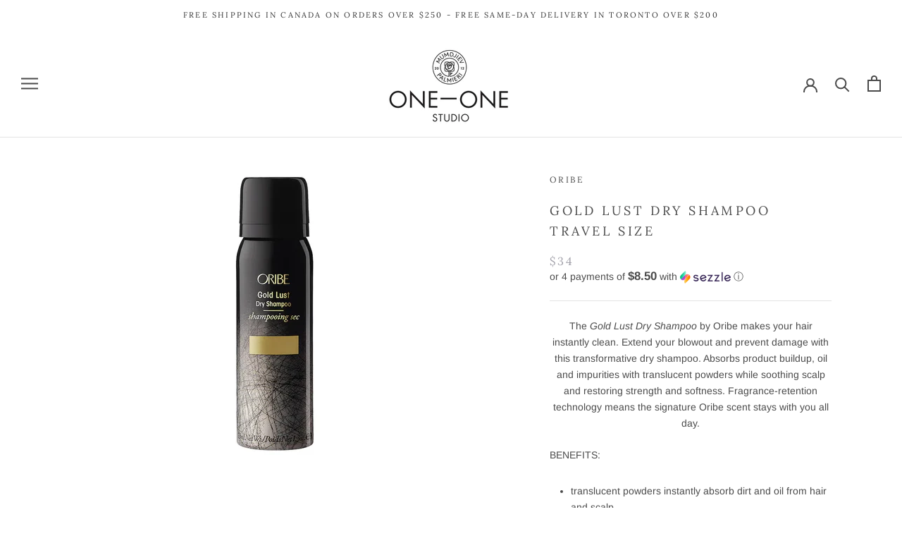

--- FILE ---
content_type: text/html; charset=utf-8
request_url: https://one2oneonline.com/products/gold-lust-dry-shampoo-travel-size
body_size: 28476
content:
<!doctype html>

<html class="no-js" lang="en">
  <head>

    <!-- Google Tag Manager -->
<script>(function(w,d,s,l,i){w[l]=w[l]||[];w[l].push({'gtm.start':
new Date().getTime(),event:'gtm.js'});var f=d.getElementsByTagName(s)[0],
j=d.createElement(s),dl=l!='dataLayer'?'&l='+l:'';j.async=true;j.src=
'https://www.googletagmanager.com/gtm.js?id='+i+dl;f.parentNode.insertBefore(j,f);
})(window,document,'script','dataLayer','GTM-M3T99CJ');</script>
<!-- End Google Tag Manager -->
    
<!-- Global site tag (gtag.js) - Google Ads: 10787290444 -->
<script async src="https://www.googletagmanager.com/gtag/js?id=AW-10787290444"></script>
<script>10787290444
  window.dataLayer = window.dataLayer || [];
  function gtag(){dataLayer.push(arguments);}
  gtag('js', new Date());

  gtag('config', 'AW-10787290444', {'allow_enhanced_conversions': true});
</script>                                       
           
<!-- anti-flicker snippet (recommended)  -->
<style>.async-hide { opacity: 0 !important} </style>
<script>(function(a,s,y,n,c,h,i,d,e){s.className+=' '+y;h.start=1*new Date;
h.end=i=function(){s.className=s.className.replace(RegExp(' ?'+y),'')};
(a[n]=a[n]||[]).hide=h;setTimeout(function(){i();h.end=null},c);h.timeout=c;
})(window,document.documentElement,'async-hide','dataLayer',4000,
{'OPT-KM8JTZR':true});</script>       
    
<script src="https://www.googleoptimize.com/optimize.js?id=OPT-KM8JTZR"></script>

    
  <meta name="google-site-verification" content="gPu2rin7GEuoAdXm84tYnS2n3FchjfPrPdV6ZyWFMAg" />


  <meta name="facebook-domain-verification" content="p3td0j58sttj3usi701ybg1xnb0xdt" />  
    <meta charset="utf-8"> 
    <meta http-equiv="X-UA-Compatible" content="IE=edge,chrome=1">
    <meta name="viewport" content="width=device-width, initial-scale=1.0, height=device-height, minimum-scale=1.0, maximum-scale=1.0">
    <meta name="theme-color" content="">

    <title>
      GOLD LUST DRY SHAMPOO Travel Size &ndash; ONE 2 ONE ONLINE
    </title><meta name="description" content="The Gold Lust Dry Shampoo by Oribe makes your hair instantly clean. Extend your blowout and prevent damage with this transformative dry shampoo. Absorbs product buildup, oil and impurities with translucent powders while soothing scalp and restoring strength and softness. Fragrance-retention technology means the signatu"><link rel="canonical" href="https://one2oneonline.com/products/gold-lust-dry-shampoo-travel-size"><link rel="shortcut icon" href="//one2oneonline.com/cdn/shop/files/ONE2ONE_FAVICON-removebg-preview_96x.png?v=1614039802" type="image/png"><meta property="og:type" content="product">
  <meta property="og:title" content="GOLD LUST DRY SHAMPOO Travel Size"><meta property="og:image" content="http://one2oneonline.com/cdn/shop/products/s2436251-main-zoom_1024x.webp?v=1681131073">
    <meta property="og:image:secure_url" content="https://one2oneonline.com/cdn/shop/products/s2436251-main-zoom_1024x.webp?v=1681131073">



  
  
  <meta property="product:price:amount" content="34.00">


  


  <meta property="product:price:currency" content="CAD"><meta property="og:description" content="The Gold Lust Dry Shampoo by Oribe makes your hair instantly clean. Extend your blowout and prevent damage with this transformative dry shampoo. Absorbs product buildup, oil and impurities with translucent powders while soothing scalp and restoring strength and softness. Fragrance-retention technology means the signatu"><meta property="og:url" content="https://one2oneonline.com/products/gold-lust-dry-shampoo-travel-size">
<meta property="og:site_name" content="ONE 2 ONE ONLINE"><meta name="twitter:card" content="summary"><meta name="twitter:title" content="GOLD LUST DRY SHAMPOO Travel Size">
  <meta name="twitter:description" content="The Gold Lust Dry Shampoo by Oribe makes your hair instantly clean. Extend your blowout and prevent damage with this transformative dry shampoo. Absorbs product buildup, oil and impurities with translucent powders while soothing scalp and restoring strength and softness. Fragrance-retention technology means the signature Oribe scent stays with you all day. BENEFITS: translucent powders instantly absorb dirt and oil from hair and scalp does not add texture, grip or weight nourishes and fortifies dry, damaged hair maintains hair health and color vibrancy by extending blowout and prolonging time between styling hair is soft, smooth and touchable leaves hair with body and movement HOW TO USE IT: Shake well. Spray eight to ten inches from scalp. Tousle with fingers or brush through until product is completely absorbed. The result: clean, weightless, healthy hair. Formulated without parabens or sodium chloride. Color and keratin">
  <meta name="twitter:image" content="https://one2oneonline.com/cdn/shop/products/s2436251-main-zoom_600x600_crop_center.webp?v=1681131073">

    <script>window.performance && window.performance.mark && window.performance.mark('shopify.content_for_header.start');</script><meta name="google-site-verification" content="bb9GbWfZUN_wzmzYmP1dvzZQk1IHtBlXKRwtydfZZLc">
<meta name="facebook-domain-verification" content="0fiy5v1yf56jif2o4w3s27fodm2jjw">
<meta id="shopify-digital-wallet" name="shopify-digital-wallet" content="/6425133/digital_wallets/dialog">
<meta name="shopify-checkout-api-token" content="ec4e8af29fe529f078118cce7e4bc086">
<meta id="in-context-paypal-metadata" data-shop-id="6425133" data-venmo-supported="false" data-environment="production" data-locale="en_US" data-paypal-v4="true" data-currency="CAD">
<link rel="alternate" type="application/json+oembed" href="https://one2oneonline.com/products/gold-lust-dry-shampoo-travel-size.oembed">
<script async="async" src="/checkouts/internal/preloads.js?locale=en-CA"></script>
<script id="shopify-features" type="application/json">{"accessToken":"ec4e8af29fe529f078118cce7e4bc086","betas":["rich-media-storefront-analytics"],"domain":"one2oneonline.com","predictiveSearch":true,"shopId":6425133,"locale":"en"}</script>
<script>var Shopify = Shopify || {};
Shopify.shop = "one-2-one-studio.myshopify.com";
Shopify.locale = "en";
Shopify.currency = {"active":"CAD","rate":"1.0"};
Shopify.country = "CA";
Shopify.theme = {"name":"New for September","id":132743069759,"schema_name":"Prestige","schema_version":"4.7.2","theme_store_id":855,"role":"main"};
Shopify.theme.handle = "null";
Shopify.theme.style = {"id":null,"handle":null};
Shopify.cdnHost = "one2oneonline.com/cdn";
Shopify.routes = Shopify.routes || {};
Shopify.routes.root = "/";</script>
<script type="module">!function(o){(o.Shopify=o.Shopify||{}).modules=!0}(window);</script>
<script>!function(o){function n(){var o=[];function n(){o.push(Array.prototype.slice.apply(arguments))}return n.q=o,n}var t=o.Shopify=o.Shopify||{};t.loadFeatures=n(),t.autoloadFeatures=n()}(window);</script>
<script id="shop-js-analytics" type="application/json">{"pageType":"product"}</script>
<script defer="defer" async type="module" src="//one2oneonline.com/cdn/shopifycloud/shop-js/modules/v2/client.init-shop-cart-sync_BT-GjEfc.en.esm.js"></script>
<script defer="defer" async type="module" src="//one2oneonline.com/cdn/shopifycloud/shop-js/modules/v2/chunk.common_D58fp_Oc.esm.js"></script>
<script defer="defer" async type="module" src="//one2oneonline.com/cdn/shopifycloud/shop-js/modules/v2/chunk.modal_xMitdFEc.esm.js"></script>
<script type="module">
  await import("//one2oneonline.com/cdn/shopifycloud/shop-js/modules/v2/client.init-shop-cart-sync_BT-GjEfc.en.esm.js");
await import("//one2oneonline.com/cdn/shopifycloud/shop-js/modules/v2/chunk.common_D58fp_Oc.esm.js");
await import("//one2oneonline.com/cdn/shopifycloud/shop-js/modules/v2/chunk.modal_xMitdFEc.esm.js");

  window.Shopify.SignInWithShop?.initShopCartSync?.({"fedCMEnabled":true,"windoidEnabled":true});

</script>
<script>(function() {
  var isLoaded = false;
  function asyncLoad() {
    if (isLoaded) return;
    isLoaded = true;
    var urls = ["https:\/\/chimpstatic.com\/mcjs-connected\/js\/users\/3db2ecd7e7710153fcfd3916d\/0b0cad33946e59d0bb1ca6a68.js?shop=one-2-one-studio.myshopify.com","https:\/\/cdn.hextom.com\/js\/eventpromotionbar.js?shop=one-2-one-studio.myshopify.com","https:\/\/cdn-bundler.nice-team.net\/app\/js\/bundler.js?shop=one-2-one-studio.myshopify.com","https:\/\/cdn-app.cart-bot.net\/public\/js\/append.js?shop=one-2-one-studio.myshopify.com"];
    for (var i = 0; i < urls.length; i++) {
      var s = document.createElement('script');
      s.type = 'text/javascript';
      s.async = true;
      s.src = urls[i];
      var x = document.getElementsByTagName('script')[0];
      x.parentNode.insertBefore(s, x);
    }
  };
  if(window.attachEvent) {
    window.attachEvent('onload', asyncLoad);
  } else {
    window.addEventListener('load', asyncLoad, false);
  }
})();</script>
<script id="__st">var __st={"a":6425133,"offset":-18000,"reqid":"35ecaee1-2c01-4857-aa6c-212cdd10eb24-1769075091","pageurl":"one2oneonline.com\/products\/gold-lust-dry-shampoo-travel-size","u":"cc2ee1c80906","p":"product","rtyp":"product","rid":7179791532095};</script>
<script>window.ShopifyPaypalV4VisibilityTracking = true;</script>
<script id="captcha-bootstrap">!function(){'use strict';const t='contact',e='account',n='new_comment',o=[[t,t],['blogs',n],['comments',n],[t,'customer']],c=[[e,'customer_login'],[e,'guest_login'],[e,'recover_customer_password'],[e,'create_customer']],r=t=>t.map((([t,e])=>`form[action*='/${t}']:not([data-nocaptcha='true']) input[name='form_type'][value='${e}']`)).join(','),a=t=>()=>t?[...document.querySelectorAll(t)].map((t=>t.form)):[];function s(){const t=[...o],e=r(t);return a(e)}const i='password',u='form_key',d=['recaptcha-v3-token','g-recaptcha-response','h-captcha-response',i],f=()=>{try{return window.sessionStorage}catch{return}},m='__shopify_v',_=t=>t.elements[u];function p(t,e,n=!1){try{const o=window.sessionStorage,c=JSON.parse(o.getItem(e)),{data:r}=function(t){const{data:e,action:n}=t;return t[m]||n?{data:e,action:n}:{data:t,action:n}}(c);for(const[e,n]of Object.entries(r))t.elements[e]&&(t.elements[e].value=n);n&&o.removeItem(e)}catch(o){console.error('form repopulation failed',{error:o})}}const l='form_type',E='cptcha';function T(t){t.dataset[E]=!0}const w=window,h=w.document,L='Shopify',v='ce_forms',y='captcha';let A=!1;((t,e)=>{const n=(g='f06e6c50-85a8-45c8-87d0-21a2b65856fe',I='https://cdn.shopify.com/shopifycloud/storefront-forms-hcaptcha/ce_storefront_forms_captcha_hcaptcha.v1.5.2.iife.js',D={infoText:'Protected by hCaptcha',privacyText:'Privacy',termsText:'Terms'},(t,e,n)=>{const o=w[L][v],c=o.bindForm;if(c)return c(t,g,e,D).then(n);var r;o.q.push([[t,g,e,D],n]),r=I,A||(h.body.append(Object.assign(h.createElement('script'),{id:'captcha-provider',async:!0,src:r})),A=!0)});var g,I,D;w[L]=w[L]||{},w[L][v]=w[L][v]||{},w[L][v].q=[],w[L][y]=w[L][y]||{},w[L][y].protect=function(t,e){n(t,void 0,e),T(t)},Object.freeze(w[L][y]),function(t,e,n,w,h,L){const[v,y,A,g]=function(t,e,n){const i=e?o:[],u=t?c:[],d=[...i,...u],f=r(d),m=r(i),_=r(d.filter((([t,e])=>n.includes(e))));return[a(f),a(m),a(_),s()]}(w,h,L),I=t=>{const e=t.target;return e instanceof HTMLFormElement?e:e&&e.form},D=t=>v().includes(t);t.addEventListener('submit',(t=>{const e=I(t);if(!e)return;const n=D(e)&&!e.dataset.hcaptchaBound&&!e.dataset.recaptchaBound,o=_(e),c=g().includes(e)&&(!o||!o.value);(n||c)&&t.preventDefault(),c&&!n&&(function(t){try{if(!f())return;!function(t){const e=f();if(!e)return;const n=_(t);if(!n)return;const o=n.value;o&&e.removeItem(o)}(t);const e=Array.from(Array(32),(()=>Math.random().toString(36)[2])).join('');!function(t,e){_(t)||t.append(Object.assign(document.createElement('input'),{type:'hidden',name:u})),t.elements[u].value=e}(t,e),function(t,e){const n=f();if(!n)return;const o=[...t.querySelectorAll(`input[type='${i}']`)].map((({name:t})=>t)),c=[...d,...o],r={};for(const[a,s]of new FormData(t).entries())c.includes(a)||(r[a]=s);n.setItem(e,JSON.stringify({[m]:1,action:t.action,data:r}))}(t,e)}catch(e){console.error('failed to persist form',e)}}(e),e.submit())}));const S=(t,e)=>{t&&!t.dataset[E]&&(n(t,e.some((e=>e===t))),T(t))};for(const o of['focusin','change'])t.addEventListener(o,(t=>{const e=I(t);D(e)&&S(e,y())}));const B=e.get('form_key'),M=e.get(l),P=B&&M;t.addEventListener('DOMContentLoaded',(()=>{const t=y();if(P)for(const e of t)e.elements[l].value===M&&p(e,B);[...new Set([...A(),...v().filter((t=>'true'===t.dataset.shopifyCaptcha))])].forEach((e=>S(e,t)))}))}(h,new URLSearchParams(w.location.search),n,t,e,['guest_login'])})(!0,!0)}();</script>
<script integrity="sha256-4kQ18oKyAcykRKYeNunJcIwy7WH5gtpwJnB7kiuLZ1E=" data-source-attribution="shopify.loadfeatures" defer="defer" src="//one2oneonline.com/cdn/shopifycloud/storefront/assets/storefront/load_feature-a0a9edcb.js" crossorigin="anonymous"></script>
<script data-source-attribution="shopify.dynamic_checkout.dynamic.init">var Shopify=Shopify||{};Shopify.PaymentButton=Shopify.PaymentButton||{isStorefrontPortableWallets:!0,init:function(){window.Shopify.PaymentButton.init=function(){};var t=document.createElement("script");t.src="https://one2oneonline.com/cdn/shopifycloud/portable-wallets/latest/portable-wallets.en.js",t.type="module",document.head.appendChild(t)}};
</script>
<script data-source-attribution="shopify.dynamic_checkout.buyer_consent">
  function portableWalletsHideBuyerConsent(e){var t=document.getElementById("shopify-buyer-consent"),n=document.getElementById("shopify-subscription-policy-button");t&&n&&(t.classList.add("hidden"),t.setAttribute("aria-hidden","true"),n.removeEventListener("click",e))}function portableWalletsShowBuyerConsent(e){var t=document.getElementById("shopify-buyer-consent"),n=document.getElementById("shopify-subscription-policy-button");t&&n&&(t.classList.remove("hidden"),t.removeAttribute("aria-hidden"),n.addEventListener("click",e))}window.Shopify?.PaymentButton&&(window.Shopify.PaymentButton.hideBuyerConsent=portableWalletsHideBuyerConsent,window.Shopify.PaymentButton.showBuyerConsent=portableWalletsShowBuyerConsent);
</script>
<script>
  function portableWalletsCleanup(e){e&&e.src&&console.error("Failed to load portable wallets script "+e.src);var t=document.querySelectorAll("shopify-accelerated-checkout .shopify-payment-button__skeleton, shopify-accelerated-checkout-cart .wallet-cart-button__skeleton"),e=document.getElementById("shopify-buyer-consent");for(let e=0;e<t.length;e++)t[e].remove();e&&e.remove()}function portableWalletsNotLoadedAsModule(e){e instanceof ErrorEvent&&"string"==typeof e.message&&e.message.includes("import.meta")&&"string"==typeof e.filename&&e.filename.includes("portable-wallets")&&(window.removeEventListener("error",portableWalletsNotLoadedAsModule),window.Shopify.PaymentButton.failedToLoad=e,"loading"===document.readyState?document.addEventListener("DOMContentLoaded",window.Shopify.PaymentButton.init):window.Shopify.PaymentButton.init())}window.addEventListener("error",portableWalletsNotLoadedAsModule);
</script>

<script type="module" src="https://one2oneonline.com/cdn/shopifycloud/portable-wallets/latest/portable-wallets.en.js" onError="portableWalletsCleanup(this)" crossorigin="anonymous"></script>
<script nomodule>
  document.addEventListener("DOMContentLoaded", portableWalletsCleanup);
</script>

<link id="shopify-accelerated-checkout-styles" rel="stylesheet" media="screen" href="https://one2oneonline.com/cdn/shopifycloud/portable-wallets/latest/accelerated-checkout-backwards-compat.css" crossorigin="anonymous">
<style id="shopify-accelerated-checkout-cart">
        #shopify-buyer-consent {
  margin-top: 1em;
  display: inline-block;
  width: 100%;
}

#shopify-buyer-consent.hidden {
  display: none;
}

#shopify-subscription-policy-button {
  background: none;
  border: none;
  padding: 0;
  text-decoration: underline;
  font-size: inherit;
  cursor: pointer;
}

#shopify-subscription-policy-button::before {
  box-shadow: none;
}

      </style>

<script>window.performance && window.performance.mark && window.performance.mark('shopify.content_for_header.end');</script>

    <link rel="stylesheet" href="//one2oneonline.com/cdn/shop/t/37/assets/theme.scss.css?v=30063174320182398331762909842">

    <script>
      // This allows to expose several variables to the global scope, to be used in scripts
      window.theme = {
        pageType: "product",
        moneyFormat: "${{amount}}",
        moneyWithCurrencyFormat: "${{amount}} CAD",
        productImageSize: "short",
        searchMode: "product,article,page",
        showPageTransition: true,
        showElementStaggering: false,
        showImageZooming: true
      };

      window.routes = {
        rootUrl: "\/",
        cartUrl: "\/cart",
        cartAddUrl: "\/cart\/add",
        cartChangeUrl: "\/cart\/change",
        searchUrl: "\/search",
        productRecommendationsUrl: "\/recommendations\/products"
      };

      window.languages = {
        cartAddNote: "Add Order Note",
        cartEditNote: "Edit Order Note",
        productImageLoadingError: "This image could not be loaded. Please try to reload the page.",
        productFormAddToCart: "Add to cart",
        productFormUnavailable: "Unavailable",
        productFormSoldOut: "Sold Out",
        shippingEstimatorOneResult: "1 option available:",
        shippingEstimatorMoreResults: "{{count}} options available:",
        shippingEstimatorNoResults: "No shipping could be found"
      };

      window.lazySizesConfig = {
        loadHidden: false,
        hFac: 0.5,
        expFactor: 2,
        ricTimeout: 150,
        lazyClass: 'Image--lazyLoad',
        loadingClass: 'Image--lazyLoading',
        loadedClass: 'Image--lazyLoaded'
      };

      document.documentElement.className = document.documentElement.className.replace('no-js', 'js');
      document.documentElement.style.setProperty('--window-height', window.innerHeight + 'px');

      // We do a quick detection of some features (we could use Modernizr but for so little...)
      (function() {
        document.documentElement.className += ((window.CSS && window.CSS.supports('(position: sticky) or (position: -webkit-sticky)')) ? ' supports-sticky' : ' no-supports-sticky');
        document.documentElement.className += (window.matchMedia('(-moz-touch-enabled: 1), (hover: none)')).matches ? ' no-supports-hover' : ' supports-hover';
      }());
    </script>

    <script src="//one2oneonline.com/cdn/shop/t/37/assets/lazysizes.min.js?v=174358363404432586981751719638" async></script><script src="https://polyfill-fastly.net/v3/polyfill.min.js?unknown=polyfill&features=fetch,Element.prototype.closest,Element.prototype.remove,Element.prototype.classList,Array.prototype.includes,Array.prototype.fill,Object.assign,CustomEvent,IntersectionObserver,IntersectionObserverEntry,URL" defer></script>
    <script src="//one2oneonline.com/cdn/shop/t/37/assets/libs.min.js?v=26178543184394469741751719638" defer></script>
    <script src="//one2oneonline.com/cdn/shop/t/37/assets/theme.min.js?v=101812004007097122321751719638" defer></script>
    <script src="//one2oneonline.com/cdn/shop/t/37/assets/custom.js?v=183944157590872491501751719638" defer></script>

    <script>
      (function () {
        window.onpageshow = function() {
          if (window.theme.showPageTransition) {
            var pageTransition = document.querySelector('.PageTransition');

            if (pageTransition) {
              pageTransition.style.visibility = 'visible';
              pageTransition.style.opacity = '0';
            }
          }

          // When the page is loaded from the cache, we have to reload the cart content
          document.documentElement.dispatchEvent(new CustomEvent('cart:refresh', {
            bubbles: true
          }));
        };
      })();
    </script>

    
  <script type="application/ld+json">
  {
    "@context": "http://schema.org",
    "@type": "Product",
    "offers": [{
          "@type": "Offer",
          "name": "Default Title",
          "availability":"https://schema.org/InStock",
          "price": 34.0,
          "priceCurrency": "CAD",
          "priceValidUntil": "2026-02-01","sku": "400432","url": "/products/gold-lust-dry-shampoo-travel-size/products/gold-lust-dry-shampoo-travel-size?variant=40077097041983"
        }
],
    "brand": {
      "name": "ORIBE"
    },
    "name": "GOLD LUST DRY SHAMPOO Travel Size",
    "description": "The Gold Lust Dry Shampoo by Oribe makes your hair instantly clean. Extend your blowout and prevent damage with this transformative dry shampoo. Absorbs product buildup, oil and impurities with translucent powders while soothing scalp and restoring strength and softness. Fragrance-retention technology means the signature Oribe scent stays with you all day.\nBENEFITS:\n\ntranslucent powders instantly absorb dirt and oil from hair and scalp\ndoes not add texture, grip or weight\nnourishes and fortifies dry, damaged hair\nmaintains hair health and color vibrancy by extending blowout and prolonging time between styling\nhair is soft, smooth and touchable\nleaves hair with body and movement\n\nHOW TO USE IT:\nShake well. Spray eight to ten inches from scalp. Tousle with fingers or brush through until product is completely absorbed. The result: clean, weightless, healthy hair.\nFormulated without parabens or sodium chloride. Color and keratin treatment safe. Offers UV protection for the hair. Vegan, cruelty-free and gluten-free.\n65g",
    "category": "HAIR – STYLING",
    "url": "/products/gold-lust-dry-shampoo-travel-size/products/gold-lust-dry-shampoo-travel-size",
    "sku": "400432",
    "image": {
      "@type": "ImageObject",
      "url": "https://one2oneonline.com/cdn/shop/products/s2436251-main-zoom_1024x.webp?v=1681131073",
      "image": "https://one2oneonline.com/cdn/shop/products/s2436251-main-zoom_1024x.webp?v=1681131073",
      "name": "GOLD LUST DRY SHAMPOO Travel Size",
      "width": "1024",
      "height": "1024"
    }
  }
  </script>



  <script type="application/ld+json">
  {
    "@context": "http://schema.org",
    "@type": "BreadcrumbList",
  "itemListElement": [{
      "@type": "ListItem",
      "position": 1,
      "name": "Translation missing: en.general.breadcrumb.home",
      "item": "https://one2oneonline.com"
    },{
          "@type": "ListItem",
          "position": 2,
          "name": "GOLD LUST DRY SHAMPOO Travel Size",
          "item": "https://one2oneonline.com/products/gold-lust-dry-shampoo-travel-size"
        }]
  }
  </script>

  

            <!-- giftbox-script -->
            <script src="//one2oneonline.com/cdn/shop/t/37/assets/giftbox-config.js?v=111603181540343972631751719638" type="text/javascript"></script>
            <!-- / giftbox-script -->
            
<script src="https://cdn.shopify.com/extensions/019bdd7a-c110-7969-8f1c-937dfc03ea8a/smile-io-272/assets/smile-loader.js" type="text/javascript" defer="defer"></script>
<link href="https://monorail-edge.shopifysvc.com" rel="dns-prefetch">
<script>(function(){if ("sendBeacon" in navigator && "performance" in window) {try {var session_token_from_headers = performance.getEntriesByType('navigation')[0].serverTiming.find(x => x.name == '_s').description;} catch {var session_token_from_headers = undefined;}var session_cookie_matches = document.cookie.match(/_shopify_s=([^;]*)/);var session_token_from_cookie = session_cookie_matches && session_cookie_matches.length === 2 ? session_cookie_matches[1] : "";var session_token = session_token_from_headers || session_token_from_cookie || "";function handle_abandonment_event(e) {var entries = performance.getEntries().filter(function(entry) {return /monorail-edge.shopifysvc.com/.test(entry.name);});if (!window.abandonment_tracked && entries.length === 0) {window.abandonment_tracked = true;var currentMs = Date.now();var navigation_start = performance.timing.navigationStart;var payload = {shop_id: 6425133,url: window.location.href,navigation_start,duration: currentMs - navigation_start,session_token,page_type: "product"};window.navigator.sendBeacon("https://monorail-edge.shopifysvc.com/v1/produce", JSON.stringify({schema_id: "online_store_buyer_site_abandonment/1.1",payload: payload,metadata: {event_created_at_ms: currentMs,event_sent_at_ms: currentMs}}));}}window.addEventListener('pagehide', handle_abandonment_event);}}());</script>
<script id="web-pixels-manager-setup">(function e(e,d,r,n,o){if(void 0===o&&(o={}),!Boolean(null===(a=null===(i=window.Shopify)||void 0===i?void 0:i.analytics)||void 0===a?void 0:a.replayQueue)){var i,a;window.Shopify=window.Shopify||{};var t=window.Shopify;t.analytics=t.analytics||{};var s=t.analytics;s.replayQueue=[],s.publish=function(e,d,r){return s.replayQueue.push([e,d,r]),!0};try{self.performance.mark("wpm:start")}catch(e){}var l=function(){var e={modern:/Edge?\/(1{2}[4-9]|1[2-9]\d|[2-9]\d{2}|\d{4,})\.\d+(\.\d+|)|Firefox\/(1{2}[4-9]|1[2-9]\d|[2-9]\d{2}|\d{4,})\.\d+(\.\d+|)|Chrom(ium|e)\/(9{2}|\d{3,})\.\d+(\.\d+|)|(Maci|X1{2}).+ Version\/(15\.\d+|(1[6-9]|[2-9]\d|\d{3,})\.\d+)([,.]\d+|)( \(\w+\)|)( Mobile\/\w+|) Safari\/|Chrome.+OPR\/(9{2}|\d{3,})\.\d+\.\d+|(CPU[ +]OS|iPhone[ +]OS|CPU[ +]iPhone|CPU IPhone OS|CPU iPad OS)[ +]+(15[._]\d+|(1[6-9]|[2-9]\d|\d{3,})[._]\d+)([._]\d+|)|Android:?[ /-](13[3-9]|1[4-9]\d|[2-9]\d{2}|\d{4,})(\.\d+|)(\.\d+|)|Android.+Firefox\/(13[5-9]|1[4-9]\d|[2-9]\d{2}|\d{4,})\.\d+(\.\d+|)|Android.+Chrom(ium|e)\/(13[3-9]|1[4-9]\d|[2-9]\d{2}|\d{4,})\.\d+(\.\d+|)|SamsungBrowser\/([2-9]\d|\d{3,})\.\d+/,legacy:/Edge?\/(1[6-9]|[2-9]\d|\d{3,})\.\d+(\.\d+|)|Firefox\/(5[4-9]|[6-9]\d|\d{3,})\.\d+(\.\d+|)|Chrom(ium|e)\/(5[1-9]|[6-9]\d|\d{3,})\.\d+(\.\d+|)([\d.]+$|.*Safari\/(?![\d.]+ Edge\/[\d.]+$))|(Maci|X1{2}).+ Version\/(10\.\d+|(1[1-9]|[2-9]\d|\d{3,})\.\d+)([,.]\d+|)( \(\w+\)|)( Mobile\/\w+|) Safari\/|Chrome.+OPR\/(3[89]|[4-9]\d|\d{3,})\.\d+\.\d+|(CPU[ +]OS|iPhone[ +]OS|CPU[ +]iPhone|CPU IPhone OS|CPU iPad OS)[ +]+(10[._]\d+|(1[1-9]|[2-9]\d|\d{3,})[._]\d+)([._]\d+|)|Android:?[ /-](13[3-9]|1[4-9]\d|[2-9]\d{2}|\d{4,})(\.\d+|)(\.\d+|)|Mobile Safari.+OPR\/([89]\d|\d{3,})\.\d+\.\d+|Android.+Firefox\/(13[5-9]|1[4-9]\d|[2-9]\d{2}|\d{4,})\.\d+(\.\d+|)|Android.+Chrom(ium|e)\/(13[3-9]|1[4-9]\d|[2-9]\d{2}|\d{4,})\.\d+(\.\d+|)|Android.+(UC? ?Browser|UCWEB|U3)[ /]?(15\.([5-9]|\d{2,})|(1[6-9]|[2-9]\d|\d{3,})\.\d+)\.\d+|SamsungBrowser\/(5\.\d+|([6-9]|\d{2,})\.\d+)|Android.+MQ{2}Browser\/(14(\.(9|\d{2,})|)|(1[5-9]|[2-9]\d|\d{3,})(\.\d+|))(\.\d+|)|K[Aa][Ii]OS\/(3\.\d+|([4-9]|\d{2,})\.\d+)(\.\d+|)/},d=e.modern,r=e.legacy,n=navigator.userAgent;return n.match(d)?"modern":n.match(r)?"legacy":"unknown"}(),u="modern"===l?"modern":"legacy",c=(null!=n?n:{modern:"",legacy:""})[u],f=function(e){return[e.baseUrl,"/wpm","/b",e.hashVersion,"modern"===e.buildTarget?"m":"l",".js"].join("")}({baseUrl:d,hashVersion:r,buildTarget:u}),m=function(e){var d=e.version,r=e.bundleTarget,n=e.surface,o=e.pageUrl,i=e.monorailEndpoint;return{emit:function(e){var a=e.status,t=e.errorMsg,s=(new Date).getTime(),l=JSON.stringify({metadata:{event_sent_at_ms:s},events:[{schema_id:"web_pixels_manager_load/3.1",payload:{version:d,bundle_target:r,page_url:o,status:a,surface:n,error_msg:t},metadata:{event_created_at_ms:s}}]});if(!i)return console&&console.warn&&console.warn("[Web Pixels Manager] No Monorail endpoint provided, skipping logging."),!1;try{return self.navigator.sendBeacon.bind(self.navigator)(i,l)}catch(e){}var u=new XMLHttpRequest;try{return u.open("POST",i,!0),u.setRequestHeader("Content-Type","text/plain"),u.send(l),!0}catch(e){return console&&console.warn&&console.warn("[Web Pixels Manager] Got an unhandled error while logging to Monorail."),!1}}}}({version:r,bundleTarget:l,surface:e.surface,pageUrl:self.location.href,monorailEndpoint:e.monorailEndpoint});try{o.browserTarget=l,function(e){var d=e.src,r=e.async,n=void 0===r||r,o=e.onload,i=e.onerror,a=e.sri,t=e.scriptDataAttributes,s=void 0===t?{}:t,l=document.createElement("script"),u=document.querySelector("head"),c=document.querySelector("body");if(l.async=n,l.src=d,a&&(l.integrity=a,l.crossOrigin="anonymous"),s)for(var f in s)if(Object.prototype.hasOwnProperty.call(s,f))try{l.dataset[f]=s[f]}catch(e){}if(o&&l.addEventListener("load",o),i&&l.addEventListener("error",i),u)u.appendChild(l);else{if(!c)throw new Error("Did not find a head or body element to append the script");c.appendChild(l)}}({src:f,async:!0,onload:function(){if(!function(){var e,d;return Boolean(null===(d=null===(e=window.Shopify)||void 0===e?void 0:e.analytics)||void 0===d?void 0:d.initialized)}()){var d=window.webPixelsManager.init(e)||void 0;if(d){var r=window.Shopify.analytics;r.replayQueue.forEach((function(e){var r=e[0],n=e[1],o=e[2];d.publishCustomEvent(r,n,o)})),r.replayQueue=[],r.publish=d.publishCustomEvent,r.visitor=d.visitor,r.initialized=!0}}},onerror:function(){return m.emit({status:"failed",errorMsg:"".concat(f," has failed to load")})},sri:function(e){var d=/^sha384-[A-Za-z0-9+/=]+$/;return"string"==typeof e&&d.test(e)}(c)?c:"",scriptDataAttributes:o}),m.emit({status:"loading"})}catch(e){m.emit({status:"failed",errorMsg:(null==e?void 0:e.message)||"Unknown error"})}}})({shopId: 6425133,storefrontBaseUrl: "https://one2oneonline.com",extensionsBaseUrl: "https://extensions.shopifycdn.com/cdn/shopifycloud/web-pixels-manager",monorailEndpoint: "https://monorail-edge.shopifysvc.com/unstable/produce_batch",surface: "storefront-renderer",enabledBetaFlags: ["2dca8a86"],webPixelsConfigList: [{"id":"387416127","configuration":"{\"config\":\"{\\\"google_tag_ids\\\":[\\\"AW-10787290444\\\",\\\"GT-KDQF3S4\\\"],\\\"target_country\\\":\\\"CA\\\",\\\"gtag_events\\\":[{\\\"type\\\":\\\"begin_checkout\\\",\\\"action_label\\\":\\\"AW-10787290444\\\/_uAlCMyFwfoCEMz645co\\\"},{\\\"type\\\":\\\"search\\\",\\\"action_label\\\":\\\"AW-10787290444\\\/4XKYCM-FwfoCEMz645co\\\"},{\\\"type\\\":\\\"view_item\\\",\\\"action_label\\\":[\\\"AW-10787290444\\\/I4A-CMaFwfoCEMz645co\\\",\\\"MC-1GZBB2HRS7\\\"]},{\\\"type\\\":\\\"purchase\\\",\\\"action_label\\\":[\\\"AW-10787290444\\\/m-uGCMOFwfoCEMz645co\\\",\\\"MC-1GZBB2HRS7\\\"]},{\\\"type\\\":\\\"page_view\\\",\\\"action_label\\\":[\\\"AW-10787290444\\\/lxZNCMCFwfoCEMz645co\\\",\\\"MC-1GZBB2HRS7\\\"]},{\\\"type\\\":\\\"add_payment_info\\\",\\\"action_label\\\":\\\"AW-10787290444\\\/NxvOCNKFwfoCEMz645co\\\"},{\\\"type\\\":\\\"add_to_cart\\\",\\\"action_label\\\":\\\"AW-10787290444\\\/G8LXCMmFwfoCEMz645co\\\"}],\\\"enable_monitoring_mode\\\":false}\"}","eventPayloadVersion":"v1","runtimeContext":"OPEN","scriptVersion":"b2a88bafab3e21179ed38636efcd8a93","type":"APP","apiClientId":1780363,"privacyPurposes":[],"dataSharingAdjustments":{"protectedCustomerApprovalScopes":["read_customer_address","read_customer_email","read_customer_name","read_customer_personal_data","read_customer_phone"]}},{"id":"140378175","configuration":"{\"pixel_id\":\"719443118702449\",\"pixel_type\":\"facebook_pixel\",\"metaapp_system_user_token\":\"-\"}","eventPayloadVersion":"v1","runtimeContext":"OPEN","scriptVersion":"ca16bc87fe92b6042fbaa3acc2fbdaa6","type":"APP","apiClientId":2329312,"privacyPurposes":["ANALYTICS","MARKETING","SALE_OF_DATA"],"dataSharingAdjustments":{"protectedCustomerApprovalScopes":["read_customer_address","read_customer_email","read_customer_name","read_customer_personal_data","read_customer_phone"]}},{"id":"shopify-app-pixel","configuration":"{}","eventPayloadVersion":"v1","runtimeContext":"STRICT","scriptVersion":"0450","apiClientId":"shopify-pixel","type":"APP","privacyPurposes":["ANALYTICS","MARKETING"]},{"id":"shopify-custom-pixel","eventPayloadVersion":"v1","runtimeContext":"LAX","scriptVersion":"0450","apiClientId":"shopify-pixel","type":"CUSTOM","privacyPurposes":["ANALYTICS","MARKETING"]}],isMerchantRequest: false,initData: {"shop":{"name":"ONE 2 ONE ONLINE","paymentSettings":{"currencyCode":"CAD"},"myshopifyDomain":"one-2-one-studio.myshopify.com","countryCode":"CA","storefrontUrl":"https:\/\/one2oneonline.com"},"customer":null,"cart":null,"checkout":null,"productVariants":[{"price":{"amount":34.0,"currencyCode":"CAD"},"product":{"title":"GOLD LUST DRY SHAMPOO Travel Size","vendor":"ORIBE","id":"7179791532095","untranslatedTitle":"GOLD LUST DRY SHAMPOO Travel Size","url":"\/products\/gold-lust-dry-shampoo-travel-size","type":"HAIR – STYLING"},"id":"40077097041983","image":{"src":"\/\/one2oneonline.com\/cdn\/shop\/products\/s2436251-main-zoom.webp?v=1681131073"},"sku":"400432","title":"Default Title","untranslatedTitle":"Default Title"}],"purchasingCompany":null},},"https://one2oneonline.com/cdn","fcfee988w5aeb613cpc8e4bc33m6693e112",{"modern":"","legacy":""},{"shopId":"6425133","storefrontBaseUrl":"https:\/\/one2oneonline.com","extensionBaseUrl":"https:\/\/extensions.shopifycdn.com\/cdn\/shopifycloud\/web-pixels-manager","surface":"storefront-renderer","enabledBetaFlags":"[\"2dca8a86\"]","isMerchantRequest":"false","hashVersion":"fcfee988w5aeb613cpc8e4bc33m6693e112","publish":"custom","events":"[[\"page_viewed\",{}],[\"product_viewed\",{\"productVariant\":{\"price\":{\"amount\":34.0,\"currencyCode\":\"CAD\"},\"product\":{\"title\":\"GOLD LUST DRY SHAMPOO Travel Size\",\"vendor\":\"ORIBE\",\"id\":\"7179791532095\",\"untranslatedTitle\":\"GOLD LUST DRY SHAMPOO Travel Size\",\"url\":\"\/products\/gold-lust-dry-shampoo-travel-size\",\"type\":\"HAIR – STYLING\"},\"id\":\"40077097041983\",\"image\":{\"src\":\"\/\/one2oneonline.com\/cdn\/shop\/products\/s2436251-main-zoom.webp?v=1681131073\"},\"sku\":\"400432\",\"title\":\"Default Title\",\"untranslatedTitle\":\"Default Title\"}}]]"});</script><script>
  window.ShopifyAnalytics = window.ShopifyAnalytics || {};
  window.ShopifyAnalytics.meta = window.ShopifyAnalytics.meta || {};
  window.ShopifyAnalytics.meta.currency = 'CAD';
  var meta = {"product":{"id":7179791532095,"gid":"gid:\/\/shopify\/Product\/7179791532095","vendor":"ORIBE","type":"HAIR – STYLING","handle":"gold-lust-dry-shampoo-travel-size","variants":[{"id":40077097041983,"price":3400,"name":"GOLD LUST DRY SHAMPOO Travel Size","public_title":null,"sku":"400432"}],"remote":false},"page":{"pageType":"product","resourceType":"product","resourceId":7179791532095,"requestId":"35ecaee1-2c01-4857-aa6c-212cdd10eb24-1769075091"}};
  for (var attr in meta) {
    window.ShopifyAnalytics.meta[attr] = meta[attr];
  }
</script>
<script class="analytics">
  (function () {
    var customDocumentWrite = function(content) {
      var jquery = null;

      if (window.jQuery) {
        jquery = window.jQuery;
      } else if (window.Checkout && window.Checkout.$) {
        jquery = window.Checkout.$;
      }

      if (jquery) {
        jquery('body').append(content);
      }
    };

    var hasLoggedConversion = function(token) {
      if (token) {
        return document.cookie.indexOf('loggedConversion=' + token) !== -1;
      }
      return false;
    }

    var setCookieIfConversion = function(token) {
      if (token) {
        var twoMonthsFromNow = new Date(Date.now());
        twoMonthsFromNow.setMonth(twoMonthsFromNow.getMonth() + 2);

        document.cookie = 'loggedConversion=' + token + '; expires=' + twoMonthsFromNow;
      }
    }

    var trekkie = window.ShopifyAnalytics.lib = window.trekkie = window.trekkie || [];
    if (trekkie.integrations) {
      return;
    }
    trekkie.methods = [
      'identify',
      'page',
      'ready',
      'track',
      'trackForm',
      'trackLink'
    ];
    trekkie.factory = function(method) {
      return function() {
        var args = Array.prototype.slice.call(arguments);
        args.unshift(method);
        trekkie.push(args);
        return trekkie;
      };
    };
    for (var i = 0; i < trekkie.methods.length; i++) {
      var key = trekkie.methods[i];
      trekkie[key] = trekkie.factory(key);
    }
    trekkie.load = function(config) {
      trekkie.config = config || {};
      trekkie.config.initialDocumentCookie = document.cookie;
      var first = document.getElementsByTagName('script')[0];
      var script = document.createElement('script');
      script.type = 'text/javascript';
      script.onerror = function(e) {
        var scriptFallback = document.createElement('script');
        scriptFallback.type = 'text/javascript';
        scriptFallback.onerror = function(error) {
                var Monorail = {
      produce: function produce(monorailDomain, schemaId, payload) {
        var currentMs = new Date().getTime();
        var event = {
          schema_id: schemaId,
          payload: payload,
          metadata: {
            event_created_at_ms: currentMs,
            event_sent_at_ms: currentMs
          }
        };
        return Monorail.sendRequest("https://" + monorailDomain + "/v1/produce", JSON.stringify(event));
      },
      sendRequest: function sendRequest(endpointUrl, payload) {
        // Try the sendBeacon API
        if (window && window.navigator && typeof window.navigator.sendBeacon === 'function' && typeof window.Blob === 'function' && !Monorail.isIos12()) {
          var blobData = new window.Blob([payload], {
            type: 'text/plain'
          });

          if (window.navigator.sendBeacon(endpointUrl, blobData)) {
            return true;
          } // sendBeacon was not successful

        } // XHR beacon

        var xhr = new XMLHttpRequest();

        try {
          xhr.open('POST', endpointUrl);
          xhr.setRequestHeader('Content-Type', 'text/plain');
          xhr.send(payload);
        } catch (e) {
          console.log(e);
        }

        return false;
      },
      isIos12: function isIos12() {
        return window.navigator.userAgent.lastIndexOf('iPhone; CPU iPhone OS 12_') !== -1 || window.navigator.userAgent.lastIndexOf('iPad; CPU OS 12_') !== -1;
      }
    };
    Monorail.produce('monorail-edge.shopifysvc.com',
      'trekkie_storefront_load_errors/1.1',
      {shop_id: 6425133,
      theme_id: 132743069759,
      app_name: "storefront",
      context_url: window.location.href,
      source_url: "//one2oneonline.com/cdn/s/trekkie.storefront.1bbfab421998800ff09850b62e84b8915387986d.min.js"});

        };
        scriptFallback.async = true;
        scriptFallback.src = '//one2oneonline.com/cdn/s/trekkie.storefront.1bbfab421998800ff09850b62e84b8915387986d.min.js';
        first.parentNode.insertBefore(scriptFallback, first);
      };
      script.async = true;
      script.src = '//one2oneonline.com/cdn/s/trekkie.storefront.1bbfab421998800ff09850b62e84b8915387986d.min.js';
      first.parentNode.insertBefore(script, first);
    };
    trekkie.load(
      {"Trekkie":{"appName":"storefront","development":false,"defaultAttributes":{"shopId":6425133,"isMerchantRequest":null,"themeId":132743069759,"themeCityHash":"6260491254895863250","contentLanguage":"en","currency":"CAD","eventMetadataId":"1c846f5c-039e-4a05-8d49-b899ff614a01"},"isServerSideCookieWritingEnabled":true,"monorailRegion":"shop_domain","enabledBetaFlags":["65f19447"]},"Session Attribution":{},"S2S":{"facebookCapiEnabled":false,"source":"trekkie-storefront-renderer","apiClientId":580111}}
    );

    var loaded = false;
    trekkie.ready(function() {
      if (loaded) return;
      loaded = true;

      window.ShopifyAnalytics.lib = window.trekkie;

      var originalDocumentWrite = document.write;
      document.write = customDocumentWrite;
      try { window.ShopifyAnalytics.merchantGoogleAnalytics.call(this); } catch(error) {};
      document.write = originalDocumentWrite;

      window.ShopifyAnalytics.lib.page(null,{"pageType":"product","resourceType":"product","resourceId":7179791532095,"requestId":"35ecaee1-2c01-4857-aa6c-212cdd10eb24-1769075091","shopifyEmitted":true});

      var match = window.location.pathname.match(/checkouts\/(.+)\/(thank_you|post_purchase)/)
      var token = match? match[1]: undefined;
      if (!hasLoggedConversion(token)) {
        setCookieIfConversion(token);
        window.ShopifyAnalytics.lib.track("Viewed Product",{"currency":"CAD","variantId":40077097041983,"productId":7179791532095,"productGid":"gid:\/\/shopify\/Product\/7179791532095","name":"GOLD LUST DRY SHAMPOO Travel Size","price":"34.00","sku":"400432","brand":"ORIBE","variant":null,"category":"HAIR – STYLING","nonInteraction":true,"remote":false},undefined,undefined,{"shopifyEmitted":true});
      window.ShopifyAnalytics.lib.track("monorail:\/\/trekkie_storefront_viewed_product\/1.1",{"currency":"CAD","variantId":40077097041983,"productId":7179791532095,"productGid":"gid:\/\/shopify\/Product\/7179791532095","name":"GOLD LUST DRY SHAMPOO Travel Size","price":"34.00","sku":"400432","brand":"ORIBE","variant":null,"category":"HAIR – STYLING","nonInteraction":true,"remote":false,"referer":"https:\/\/one2oneonline.com\/products\/gold-lust-dry-shampoo-travel-size"});
      }
    });


        var eventsListenerScript = document.createElement('script');
        eventsListenerScript.async = true;
        eventsListenerScript.src = "//one2oneonline.com/cdn/shopifycloud/storefront/assets/shop_events_listener-3da45d37.js";
        document.getElementsByTagName('head')[0].appendChild(eventsListenerScript);

})();</script>
  <script>
  if (!window.ga || (window.ga && typeof window.ga !== 'function')) {
    window.ga = function ga() {
      (window.ga.q = window.ga.q || []).push(arguments);
      if (window.Shopify && window.Shopify.analytics && typeof window.Shopify.analytics.publish === 'function') {
        window.Shopify.analytics.publish("ga_stub_called", {}, {sendTo: "google_osp_migration"});
      }
      console.error("Shopify's Google Analytics stub called with:", Array.from(arguments), "\nSee https://help.shopify.com/manual/promoting-marketing/pixels/pixel-migration#google for more information.");
    };
    if (window.Shopify && window.Shopify.analytics && typeof window.Shopify.analytics.publish === 'function') {
      window.Shopify.analytics.publish("ga_stub_initialized", {}, {sendTo: "google_osp_migration"});
    }
  }
</script>
<script
  defer
  src="https://one2oneonline.com/cdn/shopifycloud/perf-kit/shopify-perf-kit-3.0.4.min.js"
  data-application="storefront-renderer"
  data-shop-id="6425133"
  data-render-region="gcp-us-central1"
  data-page-type="product"
  data-theme-instance-id="132743069759"
  data-theme-name="Prestige"
  data-theme-version="4.7.2"
  data-monorail-region="shop_domain"
  data-resource-timing-sampling-rate="10"
  data-shs="true"
  data-shs-beacon="true"
  data-shs-export-with-fetch="true"
  data-shs-logs-sample-rate="1"
  data-shs-beacon-endpoint="https://one2oneonline.com/api/collect"
></script>
</head>


  <body class="prestige--v4  template-product">
    <a class="PageSkipLink u-visually-hidden" href="#main">Skip to content</a>
    <span class="LoadingBar"></span>
    <div class="PageOverlay"></div>
    <div class="PageTransition"></div>

    <div id="shopify-section-popup" class="shopify-section"></div>
    <div id="shopify-section-sidebar-menu" class="shopify-section"><section id="sidebar-menu" class="SidebarMenu Drawer Drawer--small Drawer--fromLeft" aria-hidden="true" data-section-id="sidebar-menu" data-section-type="sidebar-menu">
    <header class="Drawer__Header" data-drawer-animated-left>
      <button class="Drawer__Close Icon-Wrapper--clickable" data-action="close-drawer" data-drawer-id="sidebar-menu" aria-label="Close navigation"><svg class="Icon Icon--close" role="presentation" viewBox="0 0 16 14">
      <path d="M15 0L1 14m14 0L1 0" stroke="currentColor" fill="none" fill-rule="evenodd"></path>
    </svg></button>
    </header>

    <div class="Drawer__Content">
      <div class="Drawer__Main" data-drawer-animated-left data-scrollable>
        <div class="Drawer__Container">
          <nav class="SidebarMenu__Nav SidebarMenu__Nav--primary" aria-label="Sidebar navigation"><div class="Collapsible"><a href="/" class="Collapsible__Button Heading Link Link--primary u-h6">Home</a></div><div class="Collapsible"><button class="Collapsible__Button Heading u-h6" data-action="toggle-collapsible" aria-expanded="false">Products<span class="Collapsible__Plus"></span>
                  </button>

                  <div class="Collapsible__Inner">
                    <div class="Collapsible__Content"><div class="Collapsible"><a href="/collections/discovery-kits" class="Collapsible__Button Heading Text--subdued Link Link--primary u-h7">Discovery Kits</a></div><div class="Collapsible"><button class="Collapsible__Button Heading Text--subdued Link--primary u-h7" data-action="toggle-collapsible" aria-expanded="false">SKIN CARE<span class="Collapsible__Plus"></span>
                            </button>

                            <div class="Collapsible__Inner">
                              <div class="Collapsible__Content">
                                <ul class="Linklist Linklist--bordered Linklist--spacingLoose"><li class="Linklist__Item">
                                      <a href="/collections/skin-care-cleansers-make-up-removers" class="Text--subdued Link Link--primary">CLEANSERS + MAKE UP REMOVERS</a>
                                    </li><li class="Linklist__Item">
                                      <a href="/collections/skin-care-tone-exfoliate" class="Text--subdued Link Link--primary">TONERS + EXFOLIATORS</a>
                                    </li><li class="Linklist__Item">
                                      <a href="/collections/skin-care-face-mists" class="Text--subdued Link Link--primary">FACE MISTS</a>
                                    </li><li class="Linklist__Item">
                                      <a href="/collections/skin-care-masks-treatments" class="Text--subdued Link Link--primary">MASKS + TREATMENTS</a>
                                    </li><li class="Linklist__Item">
                                      <a href="/collections/skin-care-serums" class="Text--subdued Link Link--primary">SERUMS</a>
                                    </li><li class="Linklist__Item">
                                      <a href="/collections/skin-care-moisturize" class="Text--subdued Link Link--primary">FACE CREAMS</a>
                                    </li><li class="Linklist__Item">
                                      <a href="/collections/eyes-lips-neck" class="Text--subdued Link Link--primary">EYES + LIPS + NECK</a>
                                    </li><li class="Linklist__Item">
                                      <a href="/collections/skin-care-finishing-serums" class="Text--subdued Link Link--primary">FINISHING SERUMS</a>
                                    </li><li class="Linklist__Item">
                                      <a href="/collections/skin-care-sun-protection" class="Text--subdued Link Link--primary">SUN PROTECTION</a>
                                    </li><li class="Linklist__Item">
                                      <a href="/collections/skin-self-tanners" class="Text--subdued Link Link--primary">SELF TANNERS</a>
                                    </li><li class="Linklist__Item">
                                      <a href="/collections/skin-tools" class="Text--subdued Link Link--primary">TOOLS</a>
                                    </li><li class="Linklist__Item">
                                      <a href="/collections/travel-size-skin-care" class="Text--subdued Link Link--primary">TRAVEL SIZES</a>
                                    </li></ul>
                              </div>
                            </div></div><div class="Collapsible"><button class="Collapsible__Button Heading Text--subdued Link--primary u-h7" data-action="toggle-collapsible" aria-expanded="false">BY SKIN TYPE<span class="Collapsible__Plus"></span>
                            </button>

                            <div class="Collapsible__Inner">
                              <div class="Collapsible__Content">
                                <ul class="Linklist Linklist--bordered Linklist--spacingLoose"><li class="Linklist__Item">
                                      <a href="/collections/acne-scarring" class="Text--subdued Link Link--primary">ACNE-PRONE SKIN</a>
                                    </li><li class="Linklist__Item">
                                      <a href="/collections/anti-aging" class="Text--subdued Link Link--primary">ANTI-AGING</a>
                                    </li><li class="Linklist__Item">
                                      <a href="/collections/dry-dehydrated-skin" class="Text--subdued Link Link--primary">DEHYDRATED SKIN</a>
                                    </li><li class="Linklist__Item">
                                      <a href="/collections/dull-devitalized-skin" class="Text--subdued Link Link--primary">DULL + DEVITALIZED SKIN</a>
                                    </li><li class="Linklist__Item">
                                      <a href="/collections/oily-combination-skin" class="Text--subdued Link Link--primary">OILY + COMBINATION SKIN</a>
                                    </li><li class="Linklist__Item">
                                      <a href="/collections/pigmentation-dark-spots" class="Text--subdued Link Link--primary">PIGMENTATION</a>
                                    </li><li class="Linklist__Item">
                                      <a href="/collections/sensitive-reactive-skin" class="Text--subdued Link Link--primary">SENSITIVE SKIN</a>
                                    </li></ul>
                              </div>
                            </div></div><div class="Collapsible"><button class="Collapsible__Button Heading Text--subdued Link--primary u-h7" data-action="toggle-collapsible" aria-expanded="false">HAIR<span class="Collapsible__Plus"></span>
                            </button>

                            <div class="Collapsible__Inner">
                              <div class="Collapsible__Content">
                                <ul class="Linklist Linklist--bordered Linklist--spacingLoose"><li class="Linklist__Item">
                                      <a href="/collections/hair-shampoo" class="Text--subdued Link Link--primary">SHAMPOO</a>
                                    </li><li class="Linklist__Item">
                                      <a href="/collections/hair-conditioner" class="Text--subdued Link Link--primary">CONDITIONER</a>
                                    </li><li class="Linklist__Item">
                                      <a href="/collections/hair-masks" class="Text--subdued Link Link--primary">MASKS + TREATMENTS</a>
                                    </li><li class="Linklist__Item">
                                      <a href="/collections/hair-styling-products" class="Text--subdued Link Link--primary">STYLING PRODUCTS</a>
                                    </li><li class="Linklist__Item">
                                      <a href="/collections/hair-tools" class="Text--subdued Link Link--primary">TOOLS</a>
                                    </li><li class="Linklist__Item">
                                      <a href="/collections/hair-accessories" class="Text--subdued Link Link--primary">ACCESSORIES</a>
                                    </li><li class="Linklist__Item">
                                      <a href="/collections/hair-grey-coverage" class="Text--subdued Link Link--primary">GREY COVERAGE</a>
                                    </li><li class="Linklist__Item">
                                      <a href="/collections/travel-size-hair-care" class="Text--subdued Link Link--primary">TRAVEL SIZES</a>
                                    </li></ul>
                              </div>
                            </div></div><div class="Collapsible"><button class="Collapsible__Button Heading Text--subdued Link--primary u-h7" data-action="toggle-collapsible" aria-expanded="false">BODY<span class="Collapsible__Plus"></span>
                            </button>

                            <div class="Collapsible__Inner">
                              <div class="Collapsible__Content">
                                <ul class="Linklist Linklist--bordered Linklist--spacingLoose"><li class="Linklist__Item">
                                      <a href="/collections/body-cleanse" class="Text--subdued Link Link--primary">CLEANSE</a>
                                    </li><li class="Linklist__Item">
                                      <a href="/collections/body-hydrate" class="Text--subdued Link Link--primary">HYDRATE</a>
                                    </li><li class="Linklist__Item">
                                      <a href="/collections/body-cellulite-treatment" class="Text--subdued Link Link--primary">CELLULITE TREATMENT</a>
                                    </li><li class="Linklist__Item">
                                      <a href="/collections/body-sun-protection" class="Text--subdued Link Link--primary">SUN PROTECTION</a>
                                    </li><li class="Linklist__Item">
                                      <a href="/collections/body-self-tanners" class="Text--subdued Link Link--primary">SELF-TANNERS</a>
                                    </li><li class="Linklist__Item">
                                      <a href="/collections/body-hands-feet" class="Text--subdued Link Link--primary">HANDS + FEET</a>
                                    </li><li class="Linklist__Item">
                                      <a href="/collections/body-fragrances" class="Text--subdued Link Link--primary">FRAGRANCES</a>
                                    </li><li class="Linklist__Item">
                                      <a href="/collections/travel-size-body-care" class="Text--subdued Link Link--primary">TRAVEL SIZES</a>
                                    </li></ul>
                              </div>
                            </div></div><div class="Collapsible"><button class="Collapsible__Button Heading Text--subdued Link--primary u-h7" data-action="toggle-collapsible" aria-expanded="false">MAKEUP<span class="Collapsible__Plus"></span>
                            </button>

                            <div class="Collapsible__Inner">
                              <div class="Collapsible__Content">
                                <ul class="Linklist Linklist--bordered Linklist--spacingLoose"><li class="Linklist__Item">
                                      <a href="/collections/make-up-face" class="Text--subdued Link Link--primary">FACE</a>
                                    </li><li class="Linklist__Item">
                                      <a href="/collections/makeup-lips" class="Text--subdued Link Link--primary">LIPS</a>
                                    </li><li class="Linklist__Item">
                                      <a href="/collections/make-up-eyes" class="Text--subdued Link Link--primary">EYES</a>
                                    </li><li class="Linklist__Item">
                                      <a href="/collections/make-up-brows" class="Text--subdued Link Link--primary">BROWS</a>
                                    </li><li class="Linklist__Item">
                                      <a href="/collections/makeup-tools" class="Text--subdued Link Link--primary">TOOLS</a>
                                    </li></ul>
                              </div>
                            </div></div><div class="Collapsible"><button class="Collapsible__Button Heading Text--subdued Link--primary u-h7" data-action="toggle-collapsible" aria-expanded="false">CLOTHING<span class="Collapsible__Plus"></span>
                            </button>

                            <div class="Collapsible__Inner">
                              <div class="Collapsible__Content">
                                <ul class="Linklist Linklist--bordered Linklist--spacingLoose"><li class="Linklist__Item">
                                      <a href="/collections/dressing-gowns" class="Text--subdued Link Link--primary">DRESSING GOWNS</a>
                                    </li><li class="Linklist__Item">
                                      <a href="/collections/blouses" class="Text--subdued Link Link--primary">BLOUSES</a>
                                    </li><li class="Linklist__Item">
                                      <a href="/collections/dresses-tunics" class="Text--subdued Link Link--primary">DRESSES &amp; TUNICS</a>
                                    </li><li class="Linklist__Item">
                                      <a href="/collections/tanktops" class="Text--subdued Link Link--primary">TANKTOPS</a>
                                    </li><li class="Linklist__Item">
                                      <a href="/collections/t-shirts-short-sleeve-tops" class="Text--subdued Link Link--primary">T-SHIRTS &amp; SHORT SLEEVES</a>
                                    </li><li class="Linklist__Item">
                                      <a href="/collections/shirts-1" class="Text--subdued Link Link--primary">SHIRTS</a>
                                    </li><li class="Linklist__Item">
                                      <a href="/collections/sweaters" class="Text--subdued Link Link--primary">SWEATERS</a>
                                    </li><li class="Linklist__Item">
                                      <a href="/collections/pants-skirts" class="Text--subdued Link Link--primary">PANTS &amp; SKIRTS</a>
                                    </li><li class="Linklist__Item">
                                      <a href="/collections/scarves-shawls" class="Text--subdued Link Link--primary">SCARVES &amp; SHAWLS</a>
                                    </li></ul>
                              </div>
                            </div></div><div class="Collapsible"><button class="Collapsible__Button Heading Text--subdued Link--primary u-h7" data-action="toggle-collapsible" aria-expanded="false">WELLNESS<span class="Collapsible__Plus"></span>
                            </button>

                            <div class="Collapsible__Inner">
                              <div class="Collapsible__Content">
                                <ul class="Linklist Linklist--bordered Linklist--spacingLoose"><li class="Linklist__Item">
                                      <a href="/collections/vitamins-dietary-supplements" class="Text--subdued Link Link--primary">VITAMINS &amp; DIETARY SUPPLEMENTS</a>
                                    </li><li class="Linklist__Item">
                                      <a href="/collections/pleasure" class="Text--subdued Link Link--primary">PLEASURE</a>
                                    </li></ul>
                              </div>
                            </div></div><div class="Collapsible"><button class="Collapsible__Button Heading Text--subdued Link--primary u-h7" data-action="toggle-collapsible" aria-expanded="false">ACCESSORIES<span class="Collapsible__Plus"></span>
                            </button>

                            <div class="Collapsible__Inner">
                              <div class="Collapsible__Content">
                                <ul class="Linklist Linklist--bordered Linklist--spacingLoose"><li class="Linklist__Item">
                                      <a href="/collections/reading-glasses" class="Text--subdued Link Link--primary">READING GLASSES</a>
                                    </li><li class="Linklist__Item">
                                      <a href="/collections/sunglasses-1" class="Text--subdued Link Link--primary">SUNGLASSES</a>
                                    </li><li class="Linklist__Item">
                                      <a href="/collections/screen-glasses" class="Text--subdued Link Link--primary">SCREEN GLASSES</a>
                                    </li><li class="Linklist__Item">
                                      <a href="/collections/bags" class="Text--subdued Link Link--primary">BAGS</a>
                                    </li></ul>
                              </div>
                            </div></div><div class="Collapsible"><button class="Collapsible__Button Heading Text--subdued Link--primary u-h7" data-action="toggle-collapsible" aria-expanded="false">HOME<span class="Collapsible__Plus"></span>
                            </button>

                            <div class="Collapsible__Inner">
                              <div class="Collapsible__Content">
                                <ul class="Linklist Linklist--bordered Linklist--spacingLoose"><li class="Linklist__Item">
                                      <a href="/collections/home-decor" class="Text--subdued Link Link--primary">HOME DECOR</a>
                                    </li><li class="Linklist__Item">
                                      <a href="/collections/home-diffuser" class="Text--subdued Link Link--primary">DIFFUSERS</a>
                                    </li><li class="Linklist__Item">
                                      <a href="/collections/home-candles" class="Text--subdued Link Link--primary">CANDLES</a>
                                    </li><li class="Linklist__Item">
                                      <a href="/collections/home-room-sprays" class="Text--subdued Link Link--primary">ROOM SPRAYS</a>
                                    </li><li class="Linklist__Item">
                                      <a href="/collections/towels" class="Text--subdued Link Link--primary">TOWELS</a>
                                    </li><li class="Linklist__Item">
                                      <a href="/collections/turkish-hammam-bathrobes" class="Text--subdued Link Link--primary">BATHROBES</a>
                                    </li><li class="Linklist__Item">
                                      <a href="/collections/leather-slippers" class="Text--subdued Link Link--primary">LEATHER SLIPPERS</a>
                                    </li></ul>
                              </div>
                            </div></div><div class="Collapsible"><button class="Collapsible__Button Heading Text--subdued Link--primary u-h7" data-action="toggle-collapsible" aria-expanded="false">JEWELRY<span class="Collapsible__Plus"></span>
                            </button>

                            <div class="Collapsible__Inner">
                              <div class="Collapsible__Content">
                                <ul class="Linklist Linklist--bordered Linklist--spacingLoose"><li class="Linklist__Item">
                                      <a href="/collections/jewelry-bracelets" class="Text--subdued Link Link--primary">BRACELETS</a>
                                    </li><li class="Linklist__Item">
                                      <a href="/collections/earrings" class="Text--subdued Link Link--primary">EARRINGS</a>
                                    </li><li class="Linklist__Item">
                                      <a href="/collections/jewelry-necklaces" class="Text--subdued Link Link--primary">NECKLACES</a>
                                    </li><li class="Linklist__Item">
                                      <a href="/collections/jewelry-rings" class="Text--subdued Link Link--primary">RINGS</a>
                                    </li></ul>
                              </div>
                            </div></div></div>
                  </div></div><div class="Collapsible"><button class="Collapsible__Button Heading u-h6" data-action="toggle-collapsible" aria-expanded="false">Brands<span class="Collapsible__Plus"></span>
                  </button>

                  <div class="Collapsible__Inner">
                    <div class="Collapsible__Content"><div class="Collapsible"><button class="Collapsible__Button Heading Text--subdued Link--primary u-h7" data-action="toggle-collapsible" aria-expanded="false">OUR TOP BRANDS<span class="Collapsible__Plus"></span>
                            </button>

                            <div class="Collapsible__Inner">
                              <div class="Collapsible__Content">
                                <ul class="Linklist Linklist--bordered Linklist--spacingLoose"><li class="Linklist__Item">
                                      <a href="/collections/biologique-recherche" class="Text--subdued Link Link--primary">BIOLOGIQUE RECHERCHE</a>
                                    </li><li class="Linklist__Item">
                                      <a href="/collections/valmont" class="Text--subdued Link Link--primary">VALMONT</a>
                                    </li><li class="Linklist__Item">
                                      <a href="/collections/111-skin" class="Text--subdued Link Link--primary">111 SKIN</a>
                                    </li><li class="Linklist__Item">
                                      <a href="/collections/kerastase" class="Text--subdued Link Link--primary">KERASTASE</a>
                                    </li><li class="Linklist__Item">
                                      <a href="/collections/oribe" class="Text--subdued Link Link--primary">ORIBE</a>
                                    </li><li class="Linklist__Item">
                                      <a href="/collections/colorescience" class="Text--subdued Link Link--primary">COLORESCIENCE</a>
                                    </li><li class="Linklist__Item">
                                      <a href="/collections/okkia" class="Text--subdued Link Link--primary">OKKIA</a>
                                    </li><li class="Linklist__Item">
                                      <a href="/collections/acqua-dell-elba-fragrances" class="Text--subdued Link Link--primary">ACQUA DELL&#39;ELBA</a>
                                    </li><li class="Linklist__Item">
                                      <a href="/collections/maria-tash-fine-jewelry" class="Text--subdued Link Link--primary">MARIA TASH</a>
                                    </li><li class="Linklist__Item">
                                      <a href="/collections/mz-wallace" class="Text--subdued Link Link--primary">MZ WALLACE</a>
                                    </li><li class="Linklist__Item">
                                      <a href="/collections/glasshouse-fragrances" class="Text--subdued Link Link--primary">GLASSHOUSE FRAGRANCES</a>
                                    </li></ul>
                              </div>
                            </div></div><div class="Collapsible"><button class="Collapsible__Button Heading Text--subdued Link--primary u-h7" data-action="toggle-collapsible" aria-expanded="false">DISCOVER OUR BRANDS<span class="Collapsible__Plus"></span>
                            </button>

                            <div class="Collapsible__Inner">
                              <div class="Collapsible__Content">
                                <ul class="Linklist Linklist--bordered Linklist--spacingLoose"><li class="Linklist__Item">
                                      <a href="/collections/111-skin" class="Text--subdued Link Link--primary">111 SKIN</a>
                                    </li><li class="Linklist__Item">
                                      <a href="/collections/360-cashmere" class="Text--subdued Link Link--primary">360 CASHMERE</a>
                                    </li><li class="Linklist__Item">
                                      <a href="/collections/828-aroma" class="Text--subdued Link Link--primary">828 AROMA</a>
                                    </li><li class="Linklist__Item">
                                      <a href="/collections/acqua-dell-elba-fragrances" class="Text--subdued Link Link--primary">ACQUA DELL ELBA</a>
                                    </li><li class="Linklist__Item">
                                      <a href="/collections/adipeau" class="Text--subdued Link Link--primary">ADIPEAU</a>
                                    </li><li class="Linklist__Item">
                                      <a href="/collections/age-quencher" class="Text--subdued Link Link--primary">AGE QUENCHER</a>
                                    </li><li class="Linklist__Item">
                                      <a href="/collections/all-kids" class="Text--subdued Link Link--primary">ALL KIDS</a>
                                    </li><li class="Linklist__Item">
                                      <a href="/collections/aria" class="Text--subdued Link Link--primary">ARIA</a>
                                    </li><li class="Linklist__Item">
                                      <a href="/collections/biologique-recherche" class="Text--subdued Link Link--primary">BIOLOGIQUE RECHERCHE</a>
                                    </li><li class="Linklist__Item">
                                      <a href="/collections/bio-sculpture" class="Text--subdued Link Link--primary">BIO SCULPTURE</a>
                                    </li><li class="Linklist__Item">
                                      <a href="/collections/colorescience" class="Text--subdued Link Link--primary">COLORESCIENCE</a>
                                    </li><li class="Linklist__Item">
                                      <a href="/collections/coola" class="Text--subdued Link Link--primary">COOLA</a>
                                    </li><li class="Linklist__Item">
                                      <a href="/collections/cp-shades" class="Text--subdued Link Link--primary">CP SHADES</a>
                                    </li><li class="Linklist__Item">
                                      <a href="/collections/dock-bay" class="Text--subdued Link Link--primary">DOCK &amp; BAY</a>
                                    </li><li class="Linklist__Item">
                                      <a href="/collections/dean-davidson" class="Text--subdued Link Link--primary">DEAN DAVIDSON</a>
                                    </li><li class="Linklist__Item">
                                      <a href="/collections/dp-dermaceuticals" class="Text--subdued Link Link--primary">DP DERMACEUTICALS</a>
                                    </li><li class="Linklist__Item">
                                      <a href="/collections/ellis-faas" class="Text--subdued Link Link--primary">ELLIS FAAS</a>
                                    </li><li class="Linklist__Item">
                                      <a href="/collections/elta-md" class="Text--subdued Link Link--primary">ELTA MD</a>
                                    </li><li class="Linklist__Item">
                                      <a href="/collections/fiona-franchimon-n-1-hairpin" class="Text--subdued Link Link--primary">FIONA FRANCHIMON - Nº 1 HAIRPIN</a>
                                    </li><li class="Linklist__Item">
                                      <a href="/collections/fob-paris" class="Text--subdued Link Link--primary">FOB PARIS</a>
                                    </li><li class="Linklist__Item">
                                      <a href="/collections/gehwol" class="Text--subdued Link Link--primary">GEHWOL</a>
                                    </li><li class="Linklist__Item">
                                      <a href="/collections/glasshouse-fragrances" class="Text--subdued Link Link--primary">GLASSHOUSE FRAGRANCES</a>
                                    </li><li class="Linklist__Item">
                                      <a href="/collections/goldwell" class="Text--subdued Link Link--primary">GOLDWELL</a>
                                    </li><li class="Linklist__Item">
                                      <a href="/collections/see-concept-izipizi" class="Text--subdued Link Link--primary">IZIPIZI</a>
                                    </li><li class="Linklist__Item">
                                      <a href="/collections/kerastase" class="Text--subdued Link Link--primary">KERASTASE</a>
                                    </li><li class="Linklist__Item">
                                      <a href="/collections/keratherapy" class="Text--subdued Link Link--primary">KERATHERAPY</a>
                                    </li><li class="Linklist__Item">
                                      <a href="/collections/kevyn-aucoin" class="Text--subdued Link Link--primary">KEVYN AUCOIN</a>
                                    </li><li class="Linklist__Item">
                                      <a href="/collections/king-baby" class="Text--subdued Link Link--primary">KING BABY</a>
                                    </li><li class="Linklist__Item">
                                      <a href="/collections/la-bottega-di-brunella" class="Text--subdued Link Link--primary">LA BOTTEGA DI BRUNELLA</a>
                                    </li><li class="Linklist__Item">
                                      <a href="/collections/lamarque" class="Text--subdued Link Link--primary">LAMARQUE</a>
                                    </li><li class="Linklist__Item">
                                      <a href="/collections/maison-lorrain" class="Text--subdued Link Link--primary">MAISON LORRAIN</a>
                                    </li><li class="Linklist__Item">
                                      <a href="/collections/majestic-filatures" class="Text--subdued Link Link--primary">MAJESTIC FILATURES</a>
                                    </li><li class="Linklist__Item">
                                      <a href="/collections/malibu-c-hair-remedies" class="Text--subdued Link Link--primary">MALIBU C</a>
                                    </li><li class="Linklist__Item">
                                      <a href="/products/sanitizing-moisturizing-hand-cream" class="Text--subdued Link Link--primary">MANI BODY CARE</a>
                                    </li><li class="Linklist__Item">
                                      <a href="/collections/manta-healthy-hair-brushes" class="Text--subdued Link Link--primary">MANTA HEALTHY HAIR BRUSH</a>
                                    </li><li class="Linklist__Item">
                                      <a href="/collections/margaret-dabbs" class="Text--subdued Link Link--primary">MARGARET DABBS LONDON</a>
                                    </li><li class="Linklist__Item">
                                      <a href="/collections/maria-tash-fine-jewelry" class="Text--subdued Link Link--primary">MARIA TASH</a>
                                    </li><li class="Linklist__Item">
                                      <a href="/collections/mauritius-leather" class="Text--subdued Link Link--primary">MAURITIUS LEATHER</a>
                                    </li><li class="Linklist__Item">
                                      <a href="/collections/medusas-heirlooms" class="Text--subdued Link Link--primary">MEDUSA&#39;S HEIRLOOMS</a>
                                    </li><li class="Linklist__Item">
                                      <a href="/collections/minnie-rose" class="Text--subdued Link Link--primary">MINNIE ROSE</a>
                                    </li><li class="Linklist__Item">
                                      <a href="/collections/mz-wallace" class="Text--subdued Link Link--primary">MZ WALLACE</a>
                                    </li><li class="Linklist__Item">
                                      <a href="/collections/okkia" class="Text--subdued Link Link--primary">OKKIA</a>
                                    </li><li class="Linklist__Item">
                                      <a href="/collections/oligo-pro" class="Text--subdued Link Link--primary">OLIGO PRO</a>
                                    </li><li class="Linklist__Item">
                                      <a href="/collections/olivia-garden" class="Text--subdued Link Link--primary">OLIVIA GARDEN</a>
                                    </li><li class="Linklist__Item">
                                      <a href="/collections/oribe" class="Text--subdued Link Link--primary">ORIBE</a>
                                    </li><li class="Linklist__Item">
                                      <a href="/collections/ottomania" class="Text--subdued Link Link--primary">OTTOMANIA</a>
                                    </li><li class="Linklist__Item">
                                      <a href="/collections/progen-paris" class="Text--subdued Link Link--primary">PROGEN PARIS</a>
                                    </li><li class="Linklist__Item">
                                      <a href="/collections/pyrrha" class="Text--subdued Link Link--primary">PYRRHA</a>
                                    </li><li class="Linklist__Item">
                                      <a href="/products/revive7-revitalizing-lash-and-brow-serum" class="Text--subdued Link Link--primary">REVIVE7</a>
                                    </li><li class="Linklist__Item">
                                      <a href="/collections/self-glow-by-james-read" class="Text--subdued Link Link--primary">SELF GLOW BY JAMES READ</a>
                                    </li><li class="Linklist__Item">
                                      <a href="/collections/shan" class="Text--subdued Link Link--primary">SHAN</a>
                                    </li><li class="Linklist__Item">
                                      <a href="/collections/tkees" class="Text--subdued Link Link--primary">TKEES</a>
                                    </li><li class="Linklist__Item">
                                      <a href="/collections/valmont" class="Text--subdued Link Link--primary">VALMONT</a>
                                    </li><li class="Linklist__Item">
                                      <a href="/collections/valmont-lelixir-des-glaciers" class="Text--subdued Link Link--primary">VALMONT L&#39;ELIXIR DES GLACIERS</a>
                                    </li><li class="Linklist__Item">
                                      <a href="/collections/vesper-bites-alcohol-free-gummies" class="Text--subdued Link Link--primary">VESPER BITES</a>
                                    </li><li class="Linklist__Item">
                                      <a href="/collections/votivo" class="Text--subdued Link Link--primary">VOTIVO</a>
                                    </li><li class="Linklist__Item">
                                      <a href="/collections/zodax" class="Text--subdued Link Link--primary">ZODAX</a>
                                    </li><li class="Linklist__Item">
                                      <a href="/collections/zoya-naked-manicure" class="Text--subdued Link Link--primary">ZOYA</a>
                                    </li></ul>
                              </div>
                            </div></div></div>
                  </div></div><div class="Collapsible"><button class="Collapsible__Button Heading u-h6" data-action="toggle-collapsible" aria-expanded="false">NEW &amp; COMING SOON<span class="Collapsible__Plus"></span>
                  </button>

                  <div class="Collapsible__Inner">
                    <div class="Collapsible__Content"><div class="Collapsible"><a href="/collections/828-aroma" class="Collapsible__Button Heading Text--subdued Link Link--primary u-h7">828 AROMA</a></div><div class="Collapsible"><a href="/collections/coola" class="Collapsible__Button Heading Text--subdued Link Link--primary u-h7">COOLA</a></div><div class="Collapsible"><a href="/collections/mz-wallace-fall-2025" class="Collapsible__Button Heading Text--subdued Link Link--primary u-h7">MZ Wallace Fall 2025</a></div><div class="Collapsible"><a href="/collections/lamarque" class="Collapsible__Button Heading Text--subdued Link Link--primary u-h7">LAMARQUE</a></div><div class="Collapsible"><a href="/collections/maison-lorrain" class="Collapsible__Button Heading Text--subdued Link Link--primary u-h7">MAISON LORRAIN</a></div><div class="Collapsible"><a href="/collections/majestic-filatures" class="Collapsible__Button Heading Text--subdued Link Link--primary u-h7">MAJESTIC FILATURES</a></div><div class="Collapsible"><a href="/collections/vesper-bites-alcohol-free-gummies" class="Collapsible__Button Heading Text--subdued Link Link--primary u-h7">VESPER BITES</a></div></div>
                  </div></div><div class="Collapsible"><button class="Collapsible__Button Heading u-h6" data-action="toggle-collapsible" aria-expanded="false">LAST CHANCE<span class="Collapsible__Plus"></span>
                  </button>

                  <div class="Collapsible__Inner">
                    <div class="Collapsible__Content"><div class="Collapsible"><a href="/collections/holiday-sale-1" class="Collapsible__Button Heading Text--subdued Link Link--primary u-h7">HOLIDAY SALE</a></div><div class="Collapsible"><a href="/collections/clearance" class="Collapsible__Button Heading Text--subdued Link Link--primary u-h7">CLEARANCE 25-75% OFF</a></div><div class="Collapsible"><a href="/collections/clothing" class="Collapsible__Button Heading Text--subdued Link Link--primary u-h7">CLOTHING Blowout Sale</a></div><div class="Collapsible"><a href="/collections/kevyn-aucoin" class="Collapsible__Button Heading Text--subdued Link Link--primary u-h7">KEVYN AUCOIN 60% OFF</a></div><div class="Collapsible"><a href="/collections/progen-paris" class="Collapsible__Button Heading Text--subdued Link Link--primary u-h7">PROGEN 50% OFF</a></div><div class="Collapsible"><a href="/collections/d-r-harris-1" class="Collapsible__Button Heading Text--subdued Link Link--primary u-h7">D.R. HARRIS 75% OFF</a></div><div class="Collapsible"><a href="/collections/fob-paris" class="Collapsible__Button Heading Text--subdued Link Link--primary u-h7">FOB PARIS 65% OFF</a></div></div>
                  </div></div><div class="Collapsible"><a href="/products/gift-card" class="Collapsible__Button Heading Link Link--primary u-h6">Gift Cards</a></div><div class="Collapsible"><a href="http://one2onestudio.ca/" class="Collapsible__Button Heading Link Link--primary u-h6">VISIT US</a></div><div class="Collapsible"><a href="https://one2onedistribution.erplain.app" class="Collapsible__Button Heading Link Link--primary u-h6">OKKIA DISTRIBUTION</a></div><div class="Collapsible"><a href="/blogs/news" class="Collapsible__Button Heading Link Link--primary u-h6">Blog</a></div><div class="Collapsible"><a href="/pages/about-us" class="Collapsible__Button Heading Link Link--primary u-h6">About Us</a></div></nav><nav class="SidebarMenu__Nav SidebarMenu__Nav--secondary">
            <ul class="Linklist Linklist--spacingLoose"><li class="Linklist__Item">
                  <a href="/account" class="Text--subdued Link Link--primary">Account</a>
                </li></ul>
          </nav>
        </div>
      </div><aside class="Drawer__Footer" data-drawer-animated-bottom><ul class="SidebarMenu__Social HorizontalList HorizontalList--spacingFill">
    <li class="HorizontalList__Item">
      <a href="https://www.facebook.com/one2onestudioonline/" class="Link Link--primary" target="_blank" rel="noopener" aria-label="Facebook">
        <span class="Icon-Wrapper--clickable"><svg class="Icon Icon--facebook" viewBox="0 0 9 17">
      <path d="M5.842 17V9.246h2.653l.398-3.023h-3.05v-1.93c0-.874.246-1.47 1.526-1.47H9V.118C8.718.082 7.75 0 6.623 0 4.27 0 2.66 1.408 2.66 3.994v2.23H0v3.022h2.66V17h3.182z"></path>
    </svg></span>
      </a>
    </li>

    
<li class="HorizontalList__Item">
      <a href="https://www.instagram.com/one2one_online/" class="Link Link--primary" target="_blank" rel="noopener" aria-label="Instagram">
        <span class="Icon-Wrapper--clickable"><svg class="Icon Icon--instagram" role="presentation" viewBox="0 0 32 32">
      <path d="M15.994 2.886c4.273 0 4.775.019 6.464.095 1.562.07 2.406.33 2.971.552.749.292 1.283.635 1.841 1.194s.908 1.092 1.194 1.841c.216.565.483 1.41.552 2.971.076 1.689.095 2.19.095 6.464s-.019 4.775-.095 6.464c-.07 1.562-.33 2.406-.552 2.971-.292.749-.635 1.283-1.194 1.841s-1.092.908-1.841 1.194c-.565.216-1.41.483-2.971.552-1.689.076-2.19.095-6.464.095s-4.775-.019-6.464-.095c-1.562-.07-2.406-.33-2.971-.552-.749-.292-1.283-.635-1.841-1.194s-.908-1.092-1.194-1.841c-.216-.565-.483-1.41-.552-2.971-.076-1.689-.095-2.19-.095-6.464s.019-4.775.095-6.464c.07-1.562.33-2.406.552-2.971.292-.749.635-1.283 1.194-1.841s1.092-.908 1.841-1.194c.565-.216 1.41-.483 2.971-.552 1.689-.083 2.19-.095 6.464-.095zm0-2.883c-4.343 0-4.889.019-6.597.095-1.702.076-2.864.349-3.879.743-1.054.406-1.943.959-2.832 1.848S1.251 4.473.838 5.521C.444 6.537.171 7.699.095 9.407.019 11.109 0 11.655 0 15.997s.019 4.889.095 6.597c.076 1.702.349 2.864.743 3.886.406 1.054.959 1.943 1.848 2.832s1.784 1.435 2.832 1.848c1.016.394 2.178.667 3.886.743s2.248.095 6.597.095 4.889-.019 6.597-.095c1.702-.076 2.864-.349 3.886-.743 1.054-.406 1.943-.959 2.832-1.848s1.435-1.784 1.848-2.832c.394-1.016.667-2.178.743-3.886s.095-2.248.095-6.597-.019-4.889-.095-6.597c-.076-1.702-.349-2.864-.743-3.886-.406-1.054-.959-1.943-1.848-2.832S27.532 1.247 26.484.834C25.468.44 24.306.167 22.598.091c-1.714-.07-2.26-.089-6.603-.089zm0 7.778c-4.533 0-8.216 3.676-8.216 8.216s3.683 8.216 8.216 8.216 8.216-3.683 8.216-8.216-3.683-8.216-8.216-8.216zm0 13.549c-2.946 0-5.333-2.387-5.333-5.333s2.387-5.333 5.333-5.333 5.333 2.387 5.333 5.333-2.387 5.333-5.333 5.333zM26.451 7.457c0 1.059-.858 1.917-1.917 1.917s-1.917-.858-1.917-1.917c0-1.059.858-1.917 1.917-1.917s1.917.858 1.917 1.917z"></path>
    </svg></span>
      </a>
    </li>

    
<li class="HorizontalList__Item">
      <a href="https://www.pinterest.ca/one2onestudi0/?amp_client_id=CLIENT_ID(_)&mweb_unauth_id=%7B%7Bdefault.session%7D%7D&_url=https%3A%2F%2Fwww.pinterest.ca%2Famp%2Fone2onestudi0%2Fspa%2F" class="Link Link--primary" target="_blank" rel="noopener" aria-label="Pinterest">
        <span class="Icon-Wrapper--clickable"><svg class="Icon Icon--pinterest" role="presentation" viewBox="0 0 32 32">
      <path d="M16 0q3.25 0 6.208 1.271t5.104 3.417 3.417 5.104T32 16q0 4.333-2.146 8.021t-5.833 5.833T16 32q-2.375 0-4.542-.625 1.208-1.958 1.625-3.458l1.125-4.375q.417.792 1.542 1.396t2.375.604q2.5 0 4.479-1.438t3.063-3.937 1.083-5.625q0-3.708-2.854-6.437t-7.271-2.729q-2.708 0-4.958.917T8.042 8.689t-2.104 3.208-.729 3.479q0 2.167.812 3.792t2.438 2.292q.292.125.5.021t.292-.396q.292-1.042.333-1.292.167-.458-.208-.875-1.083-1.208-1.083-3.125 0-3.167 2.188-5.437t5.729-2.271q3.125 0 4.875 1.708t1.75 4.458q0 2.292-.625 4.229t-1.792 3.104-2.667 1.167q-1.25 0-2.042-.917t-.5-2.167q.167-.583.438-1.5t.458-1.563.354-1.396.167-1.25q0-1.042-.542-1.708t-1.583-.667q-1.292 0-2.167 1.188t-.875 2.979q0 .667.104 1.292t.229.917l.125.292q-1.708 7.417-2.083 8.708-.333 1.583-.25 3.708-4.292-1.917-6.938-5.875T0 16Q0 9.375 4.687 4.688T15.999.001z"></path>
    </svg></span>
      </a>
    </li>

    

  </ul>

</aside></div>
</section>

</div>
<div id="sidebar-cart" class="Drawer Drawer--fromRight" aria-hidden="true" data-section-id="cart" data-section-type="cart" data-section-settings='{
  "type": "drawer",
  "itemCount": 0,
  "drawer": true,
  "hasShippingEstimator": false
}'>
  <div class="Drawer__Header Drawer__Header--bordered Drawer__Container">
      <span class="Drawer__Title Heading u-h4">Cart</span>

      <button class="Drawer__Close Icon-Wrapper--clickable" data-action="close-drawer" data-drawer-id="sidebar-cart" aria-label="Close cart"><svg class="Icon Icon--close" role="presentation" viewBox="0 0 16 14">
      <path d="M15 0L1 14m14 0L1 0" stroke="currentColor" fill="none" fill-rule="evenodd"></path>
    </svg></button>
  </div>

  <form class="Cart Drawer__Content" action="/cart" method="POST" novalidate>
    <div class="Drawer__Main" data-scrollable><div class="Cart__ShippingNotice Text--subdued">
          <div class="Drawer__Container"><p>Spend <span>$200</span> more and get free shipping!</p></div>
        </div><p class="Cart__Empty Heading u-h5">Your cart is empty</p></div></form>
</div>
<div class="PageContainer">
      <div id="shopify-section-announcement" class="shopify-section"><section id="section-announcement" data-section-id="announcement" data-section-type="announcement-bar">
      <div class="AnnouncementBar">
        <div class="AnnouncementBar__Wrapper">
          <p class="AnnouncementBar__Content Heading">free shipping in Canada on orders over $250 - free same-day delivery in Toronto over $200
</p>
        </div>
      </div>
    </section>

    <style>
      #section-announcement {
        background: #ffffff;
        color: #343434;
      }
    </style>

    <script>
      document.documentElement.style.setProperty('--announcement-bar-height', document.getElementById('shopify-section-announcement').offsetHeight + 'px');
    </script></div>
      <div id="shopify-section-header" class="shopify-section shopify-section--header"><div id="Search" class="Search" aria-hidden="true">
  <div class="Search__Inner">
    <div class="Search__SearchBar">
      <form action="/search" name="GET" role="search" class="Search__Form">
        <div class="Search__InputIconWrapper">
          <span class="hidden-tablet-and-up"><svg class="Icon Icon--search" role="presentation" viewBox="0 0 18 17">
      <g transform="translate(1 1)" stroke="currentColor" fill="none" fill-rule="evenodd" stroke-linecap="square">
        <path d="M16 16l-5.0752-5.0752"></path>
        <circle cx="6.4" cy="6.4" r="6.4"></circle>
      </g>
    </svg></span>
          <span class="hidden-phone"><svg class="Icon Icon--search-desktop" role="presentation" viewBox="0 0 21 21">
      <g transform="translate(1 1)" stroke="currentColor" stroke-width="2" fill="none" fill-rule="evenodd" stroke-linecap="square">
        <path d="M18 18l-5.7096-5.7096"></path>
        <circle cx="7.2" cy="7.2" r="7.2"></circle>
      </g>
    </svg></span>
        </div>

        <input type="search" class="Search__Input Heading" name="q" autocomplete="off" autocorrect="off" autocapitalize="off" placeholder="Search..." autofocus>
        <input type="hidden" name="type" value="product">
      </form>

      <button class="Search__Close Link Link--primary" data-action="close-search"><svg class="Icon Icon--close" role="presentation" viewBox="0 0 16 14">
      <path d="M15 0L1 14m14 0L1 0" stroke="currentColor" fill="none" fill-rule="evenodd"></path>
    </svg></button>
    </div>

    <div class="Search__Results" aria-hidden="true"><div class="PageLayout PageLayout--breakLap">
          <div class="PageLayout__Section"></div>
          <div class="PageLayout__Section PageLayout__Section--secondary"></div>
        </div></div>
  </div>
</div><header id="section-header"
        class="Header Header--sidebar Header--initialized  Header--withIcons"
        data-section-id="header"
        data-section-type="header"
        data-section-settings='{
  "navigationStyle": "sidebar",
  "hasTransparentHeader": false,
  "isSticky": false
}'
        role="banner">
  <div class="Header__Wrapper">
    <div class="Header__FlexItem Header__FlexItem--fill">
      <button class="Header__Icon Icon-Wrapper Icon-Wrapper--clickable " aria-expanded="false" data-action="open-drawer" data-drawer-id="sidebar-menu" aria-label="Open navigation">
        <span class="hidden-tablet-and-up"><svg class="Icon Icon--nav" role="presentation" viewBox="0 0 20 14">
      <path d="M0 14v-1h20v1H0zm0-7.5h20v1H0v-1zM0 0h20v1H0V0z" fill="currentColor"></path>
    </svg></span>
        <span class="hidden-phone"><svg class="Icon Icon--nav-desktop" role="presentation" viewBox="0 0 24 16">
      <path d="M0 15.985v-2h24v2H0zm0-9h24v2H0v-2zm0-7h24v2H0v-2z" fill="currentColor"></path>
    </svg></span>
      </button></div><div class="Header__FlexItem Header__FlexItem--logo"><div class="Header__Logo"><a href="/" class="Header__LogoLink"><img class="Header__LogoImage Header__LogoImage--primary"
               src="//one2oneonline.com/cdn/shop/files/One2One-logos_copy_180x.jpg?v=1614934795"
               srcset="//one2oneonline.com/cdn/shop/files/One2One-logos_copy_180x.jpg?v=1614934795 1x, //one2oneonline.com/cdn/shop/files/One2One-logos_copy_180x@2x.jpg?v=1614934795 2x"
               width="180"
               alt="ONE 2 ONE ONLINE"></a></div></div>

    <div class="Header__FlexItem Header__FlexItem--fill"><a href="/account" class="Header__Icon Icon-Wrapper Icon-Wrapper--clickable hidden-phone"><svg class="Icon Icon--account" role="presentation" viewBox="0 0 20 20">
      <g transform="translate(1 1)" stroke="currentColor" stroke-width="2" fill="none" fill-rule="evenodd" stroke-linecap="square">
        <path d="M0 18c0-4.5188182 3.663-8.18181818 8.18181818-8.18181818h1.63636364C14.337 9.81818182 18 13.4811818 18 18"></path>
        <circle cx="9" cy="4.90909091" r="4.90909091"></circle>
      </g>
    </svg></a><a href="/search" class="Header__Icon Icon-Wrapper Icon-Wrapper--clickable " data-action="toggle-search" aria-label="Search">
        <span class="hidden-tablet-and-up"><svg class="Icon Icon--search" role="presentation" viewBox="0 0 18 17">
      <g transform="translate(1 1)" stroke="currentColor" fill="none" fill-rule="evenodd" stroke-linecap="square">
        <path d="M16 16l-5.0752-5.0752"></path>
        <circle cx="6.4" cy="6.4" r="6.4"></circle>
      </g>
    </svg></span>
        <span class="hidden-phone"><svg class="Icon Icon--search-desktop" role="presentation" viewBox="0 0 21 21">
      <g transform="translate(1 1)" stroke="currentColor" stroke-width="2" fill="none" fill-rule="evenodd" stroke-linecap="square">
        <path d="M18 18l-5.7096-5.7096"></path>
        <circle cx="7.2" cy="7.2" r="7.2"></circle>
      </g>
    </svg></span>
      </a>

      <a href="/cart" class="Header__Icon Icon-Wrapper Icon-Wrapper--clickable " data-action="open-drawer" data-drawer-id="sidebar-cart" aria-expanded="false" aria-label="Open cart">
        <span class="hidden-tablet-and-up"><svg class="Icon Icon--cart" role="presentation" viewBox="0 0 17 20">
      <path d="M0 20V4.995l1 .006v.015l4-.002V4c0-2.484 1.274-4 3.5-4C10.518 0 12 1.48 12 4v1.012l5-.003v.985H1V19h15V6.005h1V20H0zM11 4.49C11 2.267 10.507 1 8.5 1 6.5 1 6 2.27 6 4.49V5l5-.002V4.49z" fill="currentColor"></path>
    </svg></span>
        <span class="hidden-phone"><svg class="Icon Icon--cart-desktop" role="presentation" viewBox="0 0 19 23">
      <path d="M0 22.985V5.995L2 6v.03l17-.014v16.968H0zm17-15H2v13h15v-13zm-5-2.882c0-2.04-.493-3.203-2.5-3.203-2 0-2.5 1.164-2.5 3.203v.912H5V4.647C5 1.19 7.274 0 9.5 0 11.517 0 14 1.354 14 4.647v1.368h-2v-.912z" fill="currentColor"></path>
    </svg></span>
        <span class="Header__CartDot "></span>
      </a>
    </div>
  </div>


</header>

<style>:root {
      --use-sticky-header: 0;
      --use-unsticky-header: 1;
    }@media screen and (max-width: 640px) {
      .Header__LogoImage {
        max-width: 75px;
      }
    }:root {
      --header-is-not-transparent: 1;
      --header-is-transparent: 0;
    }</style>

<script>
  document.documentElement.style.setProperty('--header-height', document.getElementById('shopify-section-header').offsetHeight + 'px');
</script>

</div>

      <main id="main" role="main">
        <div id="shopify-section-product-template" class="shopify-section shopify-section--bordered"><section class="Product Product--small" data-section-id="product-template" data-section-type="product" data-section-settings='{
  "enableHistoryState": true,
  "templateSuffix": "description-bottom",
  "showInventoryQuantity": false,
  "showSku": false,
  "stackProductImages": true,
  "showThumbnails": false,
  "enableVideoLooping": false,
  "inventoryQuantityThreshold": 1,
  "showPriceInButton": false,
  "enableImageZoom": true,
  "showPaymentButton": true,
  "useAjaxCart": true
}'>
  <div class="Product__Wrapper"><div class="Product__Gallery Product__Gallery--stack Product__Gallery--withDots">
        <span id="ProductGallery" class="Anchor"></span><div class="Product__ActionList hidden-lap-and-up ">
            <div class="Product__ActionItem hidden-lap-and-up">
          <button class="RoundButton RoundButton--small RoundButton--flat" data-action="open-product-zoom"><svg class="Icon Icon--plus" role="presentation" viewBox="0 0 16 16">
      <g stroke="currentColor" fill="none" fill-rule="evenodd" stroke-linecap="square">
        <path d="M8,1 L8,15"></path>
        <path d="M1,8 L15,8"></path>
      </g>
    </svg></button>
        </div><div class="Product__ActionItem hidden-lap-and-up">
          <button class="RoundButton RoundButton--small RoundButton--flat" data-action="toggle-social-share" data-animate-bottom aria-expanded="false">
            <span class="RoundButton__PrimaryState"><svg class="Icon Icon--share" role="presentation" viewBox="0 0 24 24">
      <g stroke="currentColor" fill="none" fill-rule="evenodd" stroke-width="1.5">
        <path d="M8.6,10.2 L15.4,6.8"></path>
        <path d="M8.6,13.7 L15.4,17.1"></path>
        <circle stroke-linecap="square" cx="5" cy="12" r="4"></circle>
        <circle stroke-linecap="square" cx="19" cy="5" r="4"></circle>
        <circle stroke-linecap="square" cx="19" cy="19" r="4"></circle>
      </g>
    </svg></span>
            <span class="RoundButton__SecondaryState"><svg class="Icon Icon--close" role="presentation" viewBox="0 0 16 14">
      <path d="M15 0L1 14m14 0L1 0" stroke="currentColor" fill="none" fill-rule="evenodd"></path>
    </svg></span>
          </button><div class="Product__ShareList" aria-hidden="true">
            <a class="Product__ShareItem" href="https://www.facebook.com/sharer.php?u=https://one2oneonline.com/products/gold-lust-dry-shampoo-travel-size" target="_blank" rel="noopener"><svg class="Icon Icon--facebook" viewBox="0 0 9 17">
      <path d="M5.842 17V9.246h2.653l.398-3.023h-3.05v-1.93c0-.874.246-1.47 1.526-1.47H9V.118C8.718.082 7.75 0 6.623 0 4.27 0 2.66 1.408 2.66 3.994v2.23H0v3.022h2.66V17h3.182z"></path>
    </svg>Facebook</a>
            <a class="Product__ShareItem" href="https://pinterest.com/pin/create/button/?url=https://one2oneonline.com/products/gold-lust-dry-shampoo-travel-size&media=https://one2oneonline.com/cdn/shop/products/s2436251-main-zoom_1024x.webp?v=1681131073&description=The%20Gold%20Lust%20Dry%20Shampoo%C2%A0by%20Oribe%20makes%20your%20hair%20instantly%20clean.%20Extend%20your%20blowout%20and..." target="_blank" rel="noopener"><svg class="Icon Icon--pinterest" role="presentation" viewBox="0 0 32 32">
      <path d="M16 0q3.25 0 6.208 1.271t5.104 3.417 3.417 5.104T32 16q0 4.333-2.146 8.021t-5.833 5.833T16 32q-2.375 0-4.542-.625 1.208-1.958 1.625-3.458l1.125-4.375q.417.792 1.542 1.396t2.375.604q2.5 0 4.479-1.438t3.063-3.937 1.083-5.625q0-3.708-2.854-6.437t-7.271-2.729q-2.708 0-4.958.917T8.042 8.689t-2.104 3.208-.729 3.479q0 2.167.812 3.792t2.438 2.292q.292.125.5.021t.292-.396q.292-1.042.333-1.292.167-.458-.208-.875-1.083-1.208-1.083-3.125 0-3.167 2.188-5.437t5.729-2.271q3.125 0 4.875 1.708t1.75 4.458q0 2.292-.625 4.229t-1.792 3.104-2.667 1.167q-1.25 0-2.042-.917t-.5-2.167q.167-.583.438-1.5t.458-1.563.354-1.396.167-1.25q0-1.042-.542-1.708t-1.583-.667q-1.292 0-2.167 1.188t-.875 2.979q0 .667.104 1.292t.229.917l.125.292q-1.708 7.417-2.083 8.708-.333 1.583-.25 3.708-4.292-1.917-6.938-5.875T0 16Q0 9.375 4.687 4.688T15.999.001z"></path>
    </svg>Pinterest</a>
            <a class="Product__ShareItem" href="https://twitter.com/share?text=GOLD LUST DRY SHAMPOO Travel Size&url=https://one2oneonline.com/products/gold-lust-dry-shampoo-travel-size" target="_blank" rel="noopener"><svg class="Icon Icon--twitter" role="presentation" viewBox="0 0 32 26">
      <path d="M32 3.077c-1.1748.525-2.4433.8748-3.768 1.031 1.356-.8123 2.3932-2.0995 2.887-3.6305-1.2686.7498-2.6746 1.2997-4.168 1.5934C25.751.796 24.045.0025 22.158.0025c-3.6242 0-6.561 2.937-6.561 6.5612 0 .5124.0562 1.0123.1686 1.4935C10.3104 7.7822 5.474 5.1702 2.237 1.196c-.5624.9687-.8873 2.0997-.8873 3.2994 0 2.2746 1.156 4.2867 2.9182 5.4615-1.075-.0314-2.0872-.3313-2.9745-.8187v.0812c0 3.1806 2.262 5.8363 5.2677 6.4362-.55.15-1.131.2312-1.731.2312-.4248 0-.831-.0438-1.2372-.1188.8374 2.6057 3.262 4.5054 6.13 4.5616-2.2495 1.7622-5.074 2.812-8.1546 2.812-.531 0-1.0498-.0313-1.5684-.0938 2.912 1.8684 6.3613 2.9494 10.0668 2.9494 12.0726 0 18.6776-10.0043 18.6776-18.6776 0-.2874-.0063-.5686-.0188-.8498C30.0066 5.5514 31.119 4.3954 32 3.077z"></path>
    </svg>Twitter</a>
          </div>
        </div>
          </div><div class="Product__Slideshow Product__Slideshow--zoomable Carousel" data-flickity-config='{
          "prevNextButtons": false,
          "pageDots": false,
          "adaptiveHeight": true,
          "watchCSS": true,
          "dragThreshold": 8,
          "initialIndex": 0,
          "arrowShape": {"x0": 20, "x1": 60, "y1": 40, "x2": 60, "y2": 35, "x3": 25}
        }'>
          <div id="Media23340941901887" tabindex="0" class="Product__SlideItem Product__SlideItem--image Carousel__Cell is-selected" data-media-type="image" data-media-id="23340941901887" data-media-position="1" data-image-media-position="0">
              <div class="AspectRatio AspectRatio--withFallback" style="padding-bottom: 100.0%; --aspect-ratio: 1.0;">
                

                <img class="Image--lazyLoad Image--fadeIn" data-src="//one2oneonline.com/cdn/shop/products/s2436251-main-zoom_{width}x.webp?v=1681131073" data-widths="[200,400,600,700]" data-sizes="auto" data-expand="-100" alt="GOLD LUST DRY SHAMPOO Travel Size" data-max-width="700" data-max-height="700" data-original-src="//one2oneonline.com/cdn/shop/products/s2436251-main-zoom.webp?v=1681131073">
                <span class="Image__Loader"></span>

                <noscript>
                  <img src="//one2oneonline.com/cdn/shop/products/s2436251-main-zoom_800x.webp?v=1681131073" alt="GOLD LUST DRY SHAMPOO Travel Size">
                </noscript>
              </div>
            </div>
        </div></div><div class="Product__InfoWrapper">
      <div class="Product__Info ">
        <div class="Container"><div class="ProductMeta"><h2 class="ProductMeta__Vendor Heading u-h6"><a href="/collections/oribe">ORIBE</a></h2><h1 class="ProductMeta__Title Heading u-h2">GOLD LUST DRY SHAMPOO Travel Size</h1><div class="ProductMeta__PriceList Heading">
     





  
<span class="ProductMeta__Price Price Text--subdued u-h4">$34</span> 



    </div><div class="ProductMeta__Description">
      <div class="Rte"><p style="text-align: center;"><span>The <em>Gold Lust Dry Shampoo </em>by Oribe makes your hair instantly clean. Extend your blowout and prevent damage with this transformative dry shampoo. Absorbs product buildup, oil and impurities with translucent powders while soothing scalp and restoring strength and softness. Fragrance-retention technology means the signature Oribe scent stays with you all day.</span></p>
<p style="text-align: left;">BENEFITS:</p>
<ul>
<li><span>translucent powders instantly absorb dirt and oil from hair and scalp</span></li>
<li><span>does not add texture, grip or weight</span></li>
<li><span>nourishes and fortifies dry, damaged hair</span></li>
<li><span>maintains hair health and color vibrancy by extending blowout and prolonging time between styling</span></li>
<li><span>hair is soft, smooth and touchable</span></li>
<li><span>leaves hair with body and movement</span></li>
</ul>
<p><span>HOW TO USE IT:</span></p>
<p><span>Shake well. Spray eight to ten inches from scalp. Tousle with fingers or brush through until product is completely absorbed. The result: clean, weightless, healthy hair.</span></p>
<p style="text-align: center;"><em>Formulated without parabens or sodium chloride. Color and keratin treatment safe. Offers UV protection for the hair. </em><em>Vegan, cruelty-free and gluten-free.</em></p>
<p style="text-align: left;"><strong>65g</strong></p>
      </div><div class="ProductMeta__ShareButtons hidden-pocket">
          <span class="ProductMeta__ShareTitle Heading Text--subdued u-h7">Share</span><div class="ProductMeta__ShareList Text--subdued">
            <a class="ProductMeta__ShareItem" href="https://www.facebook.com/sharer.php?u=https://one2oneonline.com/products/gold-lust-dry-shampoo-travel-size" target="_blank" rel="noopener" aria-label="Facebook"><svg class="Icon Icon--facebook" viewBox="0 0 9 17">
      <path d="M5.842 17V9.246h2.653l.398-3.023h-3.05v-1.93c0-.874.246-1.47 1.526-1.47H9V.118C8.718.082 7.75 0 6.623 0 4.27 0 2.66 1.408 2.66 3.994v2.23H0v3.022h2.66V17h3.182z"></path>
    </svg></a>
            <a class="ProductMeta__ShareItem" href="https://twitter.com/share?text=GOLD LUST DRY SHAMPOO Travel Size&url=https://one2oneonline.com/products/gold-lust-dry-shampoo-travel-size" target="_blank" rel="noopener" aria-label="Twitter"><svg class="Icon Icon--twitter" role="presentation" viewBox="0 0 32 26">
      <path d="M32 3.077c-1.1748.525-2.4433.8748-3.768 1.031 1.356-.8123 2.3932-2.0995 2.887-3.6305-1.2686.7498-2.6746 1.2997-4.168 1.5934C25.751.796 24.045.0025 22.158.0025c-3.6242 0-6.561 2.937-6.561 6.5612 0 .5124.0562 1.0123.1686 1.4935C10.3104 7.7822 5.474 5.1702 2.237 1.196c-.5624.9687-.8873 2.0997-.8873 3.2994 0 2.2746 1.156 4.2867 2.9182 5.4615-1.075-.0314-2.0872-.3313-2.9745-.8187v.0812c0 3.1806 2.262 5.8363 5.2677 6.4362-.55.15-1.131.2312-1.731.2312-.4248 0-.831-.0438-1.2372-.1188.8374 2.6057 3.262 4.5054 6.13 4.5616-2.2495 1.7622-5.074 2.812-8.1546 2.812-.531 0-1.0498-.0313-1.5684-.0938 2.912 1.8684 6.3613 2.9494 10.0668 2.9494 12.0726 0 18.6776-10.0043 18.6776-18.6776 0-.2874-.0063-.5686-.0188-.8498C30.0066 5.5514 31.119 4.3954 32 3.077z"></path>
    </svg></a>
            <a class="ProductMeta__ShareItem" href="https://pinterest.com/pin/create/button/?url=https://one2oneonline.com/products/gold-lust-dry-shampoo-travel-size&media=https://one2oneonline.com/cdn/shop/products/s2436251-main-zoom_large.webp?v=1681131073&description=The%20Gold%20Lust%20Dry%20Shampoo%C2%A0by%20Oribe%20makes%20your%20hair%20instantly%20clean.%20Extend%20your%20blowout%20and..." target="_blank" rel="noopener" aria-label="Pinterest"><svg class="Icon Icon--pinterest" role="presentation" viewBox="0 0 32 32">
      <path d="M16 0q3.25 0 6.208 1.271t5.104 3.417 3.417 5.104T32 16q0 4.333-2.146 8.021t-5.833 5.833T16 32q-2.375 0-4.542-.625 1.208-1.958 1.625-3.458l1.125-4.375q.417.792 1.542 1.396t2.375.604q2.5 0 4.479-1.438t3.063-3.937 1.083-5.625q0-3.708-2.854-6.437t-7.271-2.729q-2.708 0-4.958.917T8.042 8.689t-2.104 3.208-.729 3.479q0 2.167.812 3.792t2.438 2.292q.292.125.5.021t.292-.396q.292-1.042.333-1.292.167-.458-.208-.875-1.083-1.208-1.083-3.125 0-3.167 2.188-5.437t5.729-2.271q3.125 0 4.875 1.708t1.75 4.458q0 2.292-.625 4.229t-1.792 3.104-2.667 1.167q-1.25 0-2.042-.917t-.5-2.167q.167-.583.438-1.5t.458-1.563.354-1.396.167-1.25q0-1.042-.542-1.708t-1.583-.667q-1.292 0-2.167 1.188t-.875 2.979q0 .667.104 1.292t.229.917l.125.292q-1.708 7.417-2.083 8.708-.333 1.583-.25 3.708-4.292-1.917-6.938-5.875T0 16Q0 9.375 4.687 4.688T15.999.001z"></path>
    </svg></a>
          </div>
        </div></div></div><form method="post" action="/cart/add" id="product_form_7179791532095" accept-charset="UTF-8" class="ProductForm" enctype="multipart/form-data"><input type="hidden" name="form_type" value="product" /><input type="hidden" name="utf8" value="✓" /><div class="ProductForm__Variants"><input type="hidden" name="id" data-sku="400432" value="40077097041983"><div class="ProductForm__QuantitySelector">
        <div class="QuantitySelector QuantitySelector--large"><span class="QuantitySelector__Button Link Link--secondary" data-action="decrease-quantity"><svg class="Icon Icon--minus" role="presentation" viewBox="0 0 16 2">
      <path d="M1,1 L15,1" stroke="currentColor" fill="none" fill-rule="evenodd" stroke-linecap="square"></path>
    </svg></span>
          <input type="text" class="QuantitySelector__CurrentQuantity" pattern="[0-9]*" name="quantity" value="1">
          <span class="QuantitySelector__Button Link Link--secondary" data-action="increase-quantity"><svg class="Icon Icon--plus" role="presentation" viewBox="0 0 16 16">
      <g stroke="currentColor" fill="none" fill-rule="evenodd" stroke-linecap="square">
        <path d="M8,1 L8,15"></path>
        <path d="M1,8 L15,8"></path>
      </g>
    </svg></span>
        </div>
      </div></div><button type="submit" class="ProductForm__AddToCart Button Button--secondary Button--full" data-action="add-to-cart"><span>Add to cart</span></button><div data-shopify="payment-button" class="shopify-payment-button"> <shopify-accelerated-checkout recommended="{&quot;supports_subs&quot;:false,&quot;supports_def_opts&quot;:false,&quot;name&quot;:&quot;paypal&quot;,&quot;wallet_params&quot;:{&quot;shopId&quot;:6425133,&quot;countryCode&quot;:&quot;CA&quot;,&quot;merchantName&quot;:&quot;ONE 2 ONE ONLINE&quot;,&quot;phoneRequired&quot;:true,&quot;companyRequired&quot;:false,&quot;shippingType&quot;:&quot;shipping&quot;,&quot;shopifyPaymentsEnabled&quot;:false,&quot;hasManagedSellingPlanState&quot;:null,&quot;requiresBillingAgreement&quot;:false,&quot;merchantId&quot;:&quot;VJ5LDX88AU77E&quot;,&quot;sdkUrl&quot;:&quot;https://www.paypal.com/sdk/js?components=buttons\u0026commit=false\u0026currency=CAD\u0026locale=en_US\u0026client-id=AfUEYT7nO4BwZQERn9Vym5TbHAG08ptiKa9gm8OARBYgoqiAJIjllRjeIMI4g294KAH1JdTnkzubt1fr\u0026merchant-id=VJ5LDX88AU77E\u0026intent=authorize&quot;}}" fallback="{&quot;supports_subs&quot;:true,&quot;supports_def_opts&quot;:true,&quot;name&quot;:&quot;buy_it_now&quot;,&quot;wallet_params&quot;:{}}" access-token="ec4e8af29fe529f078118cce7e4bc086" buyer-country="CA" buyer-locale="en" buyer-currency="CAD" variant-params="[{&quot;id&quot;:40077097041983,&quot;requiresShipping&quot;:true}]" shop-id="6425133" enabled-flags="[&quot;ae0f5bf6&quot;]" > <div class="shopify-payment-button__button" role="button" disabled aria-hidden="true" style="background-color: transparent; border: none"> <div class="shopify-payment-button__skeleton">&nbsp;</div> </div> <div class="shopify-payment-button__more-options shopify-payment-button__skeleton" role="button" disabled aria-hidden="true">&nbsp;</div> </shopify-accelerated-checkout> <small id="shopify-buyer-consent" class="hidden" aria-hidden="true" data-consent-type="subscription"> This item is a recurring or deferred purchase. By continuing, I agree to the <span id="shopify-subscription-policy-button">cancellation policy</span> and authorize you to charge my payment method at the prices, frequency and dates listed on this page until my order is fulfilled or I cancel, if permitted. </small> </div>
<input type="hidden" name="product-id" value="7179791532095" /><input type="hidden" name="section-id" value="product-template" /></form><div class="Product__OffScreen"></div>



<script type="application/json" data-product-json>
  {
    "product": {"id":7179791532095,"title":"GOLD LUST DRY SHAMPOO Travel Size","handle":"gold-lust-dry-shampoo-travel-size","description":"\u003cp style=\"text-align: center;\"\u003e\u003cspan\u003eThe \u003cem\u003eGold Lust Dry Shampoo \u003c\/em\u003eby Oribe makes your hair instantly clean. Extend your blowout and prevent damage with this transformative dry shampoo. Absorbs product buildup, oil and impurities with translucent powders while soothing scalp and restoring strength and softness. Fragrance-retention technology means the signature Oribe scent stays with you all day.\u003c\/span\u003e\u003c\/p\u003e\n\u003cp style=\"text-align: left;\"\u003eBENEFITS:\u003c\/p\u003e\n\u003cul\u003e\n\u003cli\u003e\u003cspan\u003etranslucent powders instantly absorb dirt and oil from hair and scalp\u003c\/span\u003e\u003c\/li\u003e\n\u003cli\u003e\u003cspan\u003edoes not add texture, grip or weight\u003c\/span\u003e\u003c\/li\u003e\n\u003cli\u003e\u003cspan\u003enourishes and fortifies dry, damaged hair\u003c\/span\u003e\u003c\/li\u003e\n\u003cli\u003e\u003cspan\u003emaintains hair health and color vibrancy by extending blowout and prolonging time between styling\u003c\/span\u003e\u003c\/li\u003e\n\u003cli\u003e\u003cspan\u003ehair is soft, smooth and touchable\u003c\/span\u003e\u003c\/li\u003e\n\u003cli\u003e\u003cspan\u003eleaves hair with body and movement\u003c\/span\u003e\u003c\/li\u003e\n\u003c\/ul\u003e\n\u003cp\u003e\u003cspan\u003eHOW TO USE IT:\u003c\/span\u003e\u003c\/p\u003e\n\u003cp\u003e\u003cspan\u003eShake well. Spray eight to ten inches from scalp. Tousle with fingers or brush through until product is completely absorbed. The result: clean, weightless, healthy hair.\u003c\/span\u003e\u003c\/p\u003e\n\u003cp style=\"text-align: center;\"\u003e\u003cem\u003eFormulated without parabens or sodium chloride. Color and keratin treatment safe. Offers UV protection for the hair. \u003c\/em\u003e\u003cem\u003eVegan, cruelty-free and gluten-free.\u003c\/em\u003e\u003c\/p\u003e\n\u003cp style=\"text-align: left;\"\u003e\u003cstrong\u003e65g\u003c\/strong\u003e\u003c\/p\u003e","published_at":"2023-04-10T08:36:18-04:00","created_at":"2023-04-10T08:35:28-04:00","vendor":"ORIBE","type":"HAIR – STYLING","tags":["COLOR PROTECTION","DRY SHAMPOO","HAIR","NOURISHING","ORIBE","SOFT HAIR","STYLING PRODUCT","TEXTURE","VOLUME"],"price":3400,"price_min":3400,"price_max":3400,"available":true,"price_varies":false,"compare_at_price":null,"compare_at_price_min":0,"compare_at_price_max":0,"compare_at_price_varies":false,"variants":[{"id":40077097041983,"title":"Default Title","option1":"Default Title","option2":null,"option3":null,"sku":"400432","requires_shipping":true,"taxable":true,"featured_image":null,"available":true,"name":"GOLD LUST DRY SHAMPOO Travel Size","public_title":null,"options":["Default Title"],"price":3400,"weight":65,"compare_at_price":null,"inventory_quantity":6,"inventory_management":"shopify","inventory_policy":"deny","barcode":"","requires_selling_plan":false,"selling_plan_allocations":[]}],"images":["\/\/one2oneonline.com\/cdn\/shop\/products\/s2436251-main-zoom.webp?v=1681131073"],"featured_image":"\/\/one2oneonline.com\/cdn\/shop\/products\/s2436251-main-zoom.webp?v=1681131073","options":["Title"],"media":[{"alt":null,"id":23340941901887,"position":1,"preview_image":{"aspect_ratio":1.0,"height":700,"width":700,"src":"\/\/one2oneonline.com\/cdn\/shop\/products\/s2436251-main-zoom.webp?v=1681131073"},"aspect_ratio":1.0,"height":700,"media_type":"image","src":"\/\/one2oneonline.com\/cdn\/shop\/products\/s2436251-main-zoom.webp?v=1681131073","width":700}],"requires_selling_plan":false,"selling_plan_groups":[],"content":"\u003cp style=\"text-align: center;\"\u003e\u003cspan\u003eThe \u003cem\u003eGold Lust Dry Shampoo \u003c\/em\u003eby Oribe makes your hair instantly clean. Extend your blowout and prevent damage with this transformative dry shampoo. Absorbs product buildup, oil and impurities with translucent powders while soothing scalp and restoring strength and softness. Fragrance-retention technology means the signature Oribe scent stays with you all day.\u003c\/span\u003e\u003c\/p\u003e\n\u003cp style=\"text-align: left;\"\u003eBENEFITS:\u003c\/p\u003e\n\u003cul\u003e\n\u003cli\u003e\u003cspan\u003etranslucent powders instantly absorb dirt and oil from hair and scalp\u003c\/span\u003e\u003c\/li\u003e\n\u003cli\u003e\u003cspan\u003edoes not add texture, grip or weight\u003c\/span\u003e\u003c\/li\u003e\n\u003cli\u003e\u003cspan\u003enourishes and fortifies dry, damaged hair\u003c\/span\u003e\u003c\/li\u003e\n\u003cli\u003e\u003cspan\u003emaintains hair health and color vibrancy by extending blowout and prolonging time between styling\u003c\/span\u003e\u003c\/li\u003e\n\u003cli\u003e\u003cspan\u003ehair is soft, smooth and touchable\u003c\/span\u003e\u003c\/li\u003e\n\u003cli\u003e\u003cspan\u003eleaves hair with body and movement\u003c\/span\u003e\u003c\/li\u003e\n\u003c\/ul\u003e\n\u003cp\u003e\u003cspan\u003eHOW TO USE IT:\u003c\/span\u003e\u003c\/p\u003e\n\u003cp\u003e\u003cspan\u003eShake well. Spray eight to ten inches from scalp. Tousle with fingers or brush through until product is completely absorbed. The result: clean, weightless, healthy hair.\u003c\/span\u003e\u003c\/p\u003e\n\u003cp style=\"text-align: center;\"\u003e\u003cem\u003eFormulated without parabens or sodium chloride. Color and keratin treatment safe. Offers UV protection for the hair. \u003c\/em\u003e\u003cem\u003eVegan, cruelty-free and gluten-free.\u003c\/em\u003e\u003c\/p\u003e\n\u003cp style=\"text-align: left;\"\u003e\u003cstrong\u003e65g\u003c\/strong\u003e\u003c\/p\u003e"},
    "selected_variant_id": 40077097041983
}
</script><div id="shopify-product-reviews" data-id="7179791532095"></div></div>
      </div>
    </div></div>
</section><style>
    /* This is a bit hacky but allows to circumvent the complete independency of section (as next section included in the page does not know anything about this page) */

    @media screen and (max-width: 640px) {
      #shopify-section-product-template + .shopify-section--bordered {
        border-top: 0;
      }

      #shopify-section-product-template + .shopify-section--bordered > .Section {
        padding-top: 0;
      }
    }
  </style><div class="pswp" tabindex="-1" role="dialog" aria-hidden="true">
    <!-- Background of PhotoSwipe -->
    <div class="pswp__bg"></div>

    <!-- Slides wrapper with overflow:hidden. -->
    <div class="pswp__scroll-wrap">

      <!-- Container that holds slides. Do not remove as content is dynamically added -->
      <div class="pswp__container">
        <div class="pswp__item"></div>
        <div class="pswp__item"></div>
        <div class="pswp__item"></div>
      </div>

      <!-- Main UI bar -->
      <div class="pswp__ui pswp__ui--hidden">
        <button class="pswp__button pswp__button--prev RoundButton" data-animate-left title="Previous (left arrow)"><svg class="Icon Icon--arrow-left" role="presentation" viewBox="0 0 11 21">
      <polyline fill="none" stroke="currentColor" points="10.5 0.5 0.5 10.5 10.5 20.5" stroke-width="1.25"></polyline>
    </svg></button>
        <button class="pswp__button pswp__button--close RoundButton RoundButton--large" data-animate-bottom title="Close (Esc)"><svg class="Icon Icon--close" role="presentation" viewBox="0 0 16 14">
      <path d="M15 0L1 14m14 0L1 0" stroke="currentColor" fill="none" fill-rule="evenodd"></path>
    </svg></button>
        <button class="pswp__button pswp__button--next RoundButton" data-animate-right title="Next (right arrow)"><svg class="Icon Icon--arrow-right" role="presentation" viewBox="0 0 11 21">
      <polyline fill="none" stroke="currentColor" points="0.5 0.5 10.5 10.5 0.5 20.5" stroke-width="1.25"></polyline>
    </svg></button>
      </div>
    </div>
  </div></div>
<div id="shopify-section-product-recommendations" class="shopify-section shopify-section--bordered"><section class="Section Section--spacingNormal" data-section-id="product-recommendations" data-section-type="product-recommendations" data-section-settings='{
  "productId": 7179791532095,
  "useRecommendations": true,
  "recommendationsCount": 4
}'><header class="SectionHeader SectionHeader--center">
        <div class="Container">
          <h3 class="SectionHeader__Heading Heading u-h3">You may also like</h3>
        </div>
      </header><div class="ProductRecommendations"></div>
  </section></div>
<div id="shopify-section-recently-viewed-products" class="shopify-section shopify-section--bordered shopify-section--hidden"></div>

<script>
  window.ShopifyXR=window.ShopifyXR||function(){(ShopifyXR.q=ShopifyXR.q||[]).push(arguments)};
  ShopifyXR('addModels', []);
  
</script>
      </main>

      <div id="shopify-section-footer" class="shopify-section shopify-section--footer"><footer id="section-footer" data-section-id="footer" data-section-type="footer" class="Footer  " role="contentinfo">
  <div class="Container"><div class="Footer__Inner"><div class="Footer__Block Footer__Block--text" ><h2 class="Footer__Title Heading u-h6">About us</h2><div class="Footer__Content Rte">
                    <p>Welcome to One-One Studio Online, a luxury salon and spa located in the Forest Hill neighbourhood of Toronto, Canada. Enjoy browsing through our selection of unique product lines, we hope you find as much enjoyment in them as we do. It’s not what’s here and now, it’s what’s next...</p><p></p><p>ONE - ONE STUDIO</p><p>506 EGLINTON AVE WEST</p><p>TORONTO, ON M5N 1A5</p><p></p>
                  </div><ul class="Footer__Social HorizontalList HorizontalList--spacingLoose">
    <li class="HorizontalList__Item">
      <a href="https://www.facebook.com/one2onestudioonline/" class="Link Link--primary" target="_blank" rel="noopener" aria-label="Facebook">
        <span class="Icon-Wrapper--clickable"><svg class="Icon Icon--facebook" viewBox="0 0 9 17">
      <path d="M5.842 17V9.246h2.653l.398-3.023h-3.05v-1.93c0-.874.246-1.47 1.526-1.47H9V.118C8.718.082 7.75 0 6.623 0 4.27 0 2.66 1.408 2.66 3.994v2.23H0v3.022h2.66V17h3.182z"></path>
    </svg></span>
      </a>
    </li>

    
<li class="HorizontalList__Item">
      <a href="https://www.instagram.com/one2one_online/" class="Link Link--primary" target="_blank" rel="noopener" aria-label="Instagram">
        <span class="Icon-Wrapper--clickable"><svg class="Icon Icon--instagram" role="presentation" viewBox="0 0 32 32">
      <path d="M15.994 2.886c4.273 0 4.775.019 6.464.095 1.562.07 2.406.33 2.971.552.749.292 1.283.635 1.841 1.194s.908 1.092 1.194 1.841c.216.565.483 1.41.552 2.971.076 1.689.095 2.19.095 6.464s-.019 4.775-.095 6.464c-.07 1.562-.33 2.406-.552 2.971-.292.749-.635 1.283-1.194 1.841s-1.092.908-1.841 1.194c-.565.216-1.41.483-2.971.552-1.689.076-2.19.095-6.464.095s-4.775-.019-6.464-.095c-1.562-.07-2.406-.33-2.971-.552-.749-.292-1.283-.635-1.841-1.194s-.908-1.092-1.194-1.841c-.216-.565-.483-1.41-.552-2.971-.076-1.689-.095-2.19-.095-6.464s.019-4.775.095-6.464c.07-1.562.33-2.406.552-2.971.292-.749.635-1.283 1.194-1.841s1.092-.908 1.841-1.194c.565-.216 1.41-.483 2.971-.552 1.689-.083 2.19-.095 6.464-.095zm0-2.883c-4.343 0-4.889.019-6.597.095-1.702.076-2.864.349-3.879.743-1.054.406-1.943.959-2.832 1.848S1.251 4.473.838 5.521C.444 6.537.171 7.699.095 9.407.019 11.109 0 11.655 0 15.997s.019 4.889.095 6.597c.076 1.702.349 2.864.743 3.886.406 1.054.959 1.943 1.848 2.832s1.784 1.435 2.832 1.848c1.016.394 2.178.667 3.886.743s2.248.095 6.597.095 4.889-.019 6.597-.095c1.702-.076 2.864-.349 3.886-.743 1.054-.406 1.943-.959 2.832-1.848s1.435-1.784 1.848-2.832c.394-1.016.667-2.178.743-3.886s.095-2.248.095-6.597-.019-4.889-.095-6.597c-.076-1.702-.349-2.864-.743-3.886-.406-1.054-.959-1.943-1.848-2.832S27.532 1.247 26.484.834C25.468.44 24.306.167 22.598.091c-1.714-.07-2.26-.089-6.603-.089zm0 7.778c-4.533 0-8.216 3.676-8.216 8.216s3.683 8.216 8.216 8.216 8.216-3.683 8.216-8.216-3.683-8.216-8.216-8.216zm0 13.549c-2.946 0-5.333-2.387-5.333-5.333s2.387-5.333 5.333-5.333 5.333 2.387 5.333 5.333-2.387 5.333-5.333 5.333zM26.451 7.457c0 1.059-.858 1.917-1.917 1.917s-1.917-.858-1.917-1.917c0-1.059.858-1.917 1.917-1.917s1.917.858 1.917 1.917z"></path>
    </svg></span>
      </a>
    </li>

    
<li class="HorizontalList__Item">
      <a href="https://www.pinterest.ca/one2onestudi0/?amp_client_id=CLIENT_ID(_)&mweb_unauth_id=%7B%7Bdefault.session%7D%7D&_url=https%3A%2F%2Fwww.pinterest.ca%2Famp%2Fone2onestudi0%2Fspa%2F" class="Link Link--primary" target="_blank" rel="noopener" aria-label="Pinterest">
        <span class="Icon-Wrapper--clickable"><svg class="Icon Icon--pinterest" role="presentation" viewBox="0 0 32 32">
      <path d="M16 0q3.25 0 6.208 1.271t5.104 3.417 3.417 5.104T32 16q0 4.333-2.146 8.021t-5.833 5.833T16 32q-2.375 0-4.542-.625 1.208-1.958 1.625-3.458l1.125-4.375q.417.792 1.542 1.396t2.375.604q2.5 0 4.479-1.438t3.063-3.937 1.083-5.625q0-3.708-2.854-6.437t-7.271-2.729q-2.708 0-4.958.917T8.042 8.689t-2.104 3.208-.729 3.479q0 2.167.812 3.792t2.438 2.292q.292.125.5.021t.292-.396q.292-1.042.333-1.292.167-.458-.208-.875-1.083-1.208-1.083-3.125 0-3.167 2.188-5.437t5.729-2.271q3.125 0 4.875 1.708t1.75 4.458q0 2.292-.625 4.229t-1.792 3.104-2.667 1.167q-1.25 0-2.042-.917t-.5-2.167q.167-.583.438-1.5t.458-1.563.354-1.396.167-1.25q0-1.042-.542-1.708t-1.583-.667q-1.292 0-2.167 1.188t-.875 2.979q0 .667.104 1.292t.229.917l.125.292q-1.708 7.417-2.083 8.708-.333 1.583-.25 3.708-4.292-1.917-6.938-5.875T0 16Q0 9.375 4.687 4.688T15.999.001z"></path>
    </svg></span>
      </a>
    </li>

    

  </ul>
</div><div class="Footer__Block Footer__Block--newsletter" ><h2 class="Footer__Title Heading u-h6">Newsletter</h2><div class="Footer__Content Rte">
                    <p>Subscribe to receive updates, access to exclusive deals, and more.</p>
                  </div><form method="post" action="/contact#footer-newsletter" id="footer-newsletter" accept-charset="UTF-8" class="Footer__Newsletter Form"><input type="hidden" name="form_type" value="customer" /><input type="hidden" name="utf8" value="✓" /><input type="hidden" name="contact[tags]" value="newsletter">
                    <input type="email" name="contact[email]" class="Form__Input" aria-label="Enter your email address" placeholder="Enter your email address" required>
                    <button type="submit" class="Form__Submit Button Button--primary">Subscribe</button></form></div><div class="Footer__Block Footer__Block--links" ><h2 class="Footer__Title Heading u-h6">Terms and Conditions</h2>

                  <ul class="Linklist"><li class="Linklist__Item">
                        <a href="/pages/terms-and-conditions" class="Link Link--primary">Terms and Conditions</a>
                      </li></ul></div></div><div class="Footer__Aside"><div class="Footer__Copyright">
        <a href="/" class="Footer__StoreName Heading u-h7 Link Link--secondary">© ONE 2 ONE ONLINE</a>
        <p class="Footer__ThemeAuthor"><a target="_blank" rel="nofollow" href="https://www.shopify.com?utm_campaign=poweredby&amp;utm_medium=shopify&amp;utm_source=onlinestore">Powered by Shopify</a></p>
      </div><ul class="Footer__PaymentList HorizontalList">
            <li class="HorizontalList__Item"><svg xmlns="http://www.w3.org/2000/svg" role="img" aria-labelledby="pi-american_express" viewBox="0 0 38 24" width="38" height="24"><title id="pi-american_express">American Express</title><path fill="#000" d="M35 0H3C1.3 0 0 1.3 0 3v18c0 1.7 1.4 3 3 3h32c1.7 0 3-1.3 3-3V3c0-1.7-1.4-3-3-3Z" opacity=".07"/><path fill="#006FCF" d="M35 1c1.1 0 2 .9 2 2v18c0 1.1-.9 2-2 2H3c-1.1 0-2-.9-2-2V3c0-1.1.9-2 2-2h32Z"/><path fill="#FFF" d="M22.012 19.936v-8.421L37 11.528v2.326l-1.732 1.852L37 17.573v2.375h-2.766l-1.47-1.622-1.46 1.628-9.292-.02Z"/><path fill="#006FCF" d="M23.013 19.012v-6.57h5.572v1.513h-3.768v1.028h3.678v1.488h-3.678v1.01h3.768v1.531h-5.572Z"/><path fill="#006FCF" d="m28.557 19.012 3.083-3.289-3.083-3.282h2.386l1.884 2.083 1.89-2.082H37v.051l-3.017 3.23L37 18.92v.093h-2.307l-1.917-2.103-1.898 2.104h-2.321Z"/><path fill="#FFF" d="M22.71 4.04h3.614l1.269 2.881V4.04h4.46l.77 2.159.771-2.159H37v8.421H19l3.71-8.421Z"/><path fill="#006FCF" d="m23.395 4.955-2.916 6.566h2l.55-1.315h2.98l.55 1.315h2.05l-2.904-6.566h-2.31Zm.25 3.777.875-2.09.873 2.09h-1.748Z"/><path fill="#006FCF" d="M28.581 11.52V4.953l2.811.01L32.84 9l1.456-4.046H37v6.565l-1.74.016v-4.51l-1.644 4.494h-1.59L30.35 7.01v4.51h-1.768Z"/></svg>
</li><li class="HorizontalList__Item"><svg viewBox="0 0 38 24" xmlns="http://www.w3.org/2000/svg" role="img" width="38" height="24" aria-labelledby="pi-diners_club"><title id="pi-diners_club">Diners Club</title><path opacity=".07" d="M35 0H3C1.3 0 0 1.3 0 3v18c0 1.7 1.4 3 3 3h32c1.7 0 3-1.3 3-3V3c0-1.7-1.4-3-3-3z"/><path fill="#fff" d="M35 1c1.1 0 2 .9 2 2v18c0 1.1-.9 2-2 2H3c-1.1 0-2-.9-2-2V3c0-1.1.9-2 2-2h32"/><path d="M12 12v3.7c0 .3-.2.3-.5.2-1.9-.8-3-3.3-2.3-5.4.4-1.1 1.2-2 2.3-2.4.4-.2.5-.1.5.2V12zm2 0V8.3c0-.3 0-.3.3-.2 2.1.8 3.2 3.3 2.4 5.4-.4 1.1-1.2 2-2.3 2.4-.4.2-.4.1-.4-.2V12zm7.2-7H13c3.8 0 6.8 3.1 6.8 7s-3 7-6.8 7h8.2c3.8 0 6.8-3.1 6.8-7s-3-7-6.8-7z" fill="#3086C8"/></svg></li><li class="HorizontalList__Item"><svg viewBox="0 0 38 24" width="38" height="24" role="img" aria-labelledby="pi-discover" fill="none" xmlns="http://www.w3.org/2000/svg"><title id="pi-discover">Discover</title><path fill="#000" opacity=".07" d="M35 0H3C1.3 0 0 1.3 0 3v18c0 1.7 1.4 3 3 3h32c1.7 0 3-1.3 3-3V3c0-1.7-1.4-3-3-3z"/><path d="M35 1c1.1 0 2 .9 2 2v18c0 1.1-.9 2-2 2H3c-1.1 0-2-.9-2-2V3c0-1.1.9-2 2-2h32z" fill="#fff"/><path d="M3.57 7.16H2v5.5h1.57c.83 0 1.43-.2 1.96-.63.63-.52 1-1.3 1-2.11-.01-1.63-1.22-2.76-2.96-2.76zm1.26 4.14c-.34.3-.77.44-1.47.44h-.29V8.1h.29c.69 0 1.11.12 1.47.44.37.33.59.84.59 1.37 0 .53-.22 1.06-.59 1.39zm2.19-4.14h1.07v5.5H7.02v-5.5zm3.69 2.11c-.64-.24-.83-.4-.83-.69 0-.35.34-.61.8-.61.32 0 .59.13.86.45l.56-.73c-.46-.4-1.01-.61-1.62-.61-.97 0-1.72.68-1.72 1.58 0 .76.35 1.15 1.35 1.51.42.15.63.25.74.31.21.14.32.34.32.57 0 .45-.35.78-.83.78-.51 0-.92-.26-1.17-.73l-.69.67c.49.73 1.09 1.05 1.9 1.05 1.11 0 1.9-.74 1.9-1.81.02-.89-.35-1.29-1.57-1.74zm1.92.65c0 1.62 1.27 2.87 2.9 2.87.46 0 .86-.09 1.34-.32v-1.26c-.43.43-.81.6-1.29.6-1.08 0-1.85-.78-1.85-1.9 0-1.06.79-1.89 1.8-1.89.51 0 .9.18 1.34.62V7.38c-.47-.24-.86-.34-1.32-.34-1.61 0-2.92 1.28-2.92 2.88zm12.76.94l-1.47-3.7h-1.17l2.33 5.64h.58l2.37-5.64h-1.16l-1.48 3.7zm3.13 1.8h3.04v-.93h-1.97v-1.48h1.9v-.93h-1.9V8.1h1.97v-.94h-3.04v5.5zm7.29-3.87c0-1.03-.71-1.62-1.95-1.62h-1.59v5.5h1.07v-2.21h.14l1.48 2.21h1.32l-1.73-2.32c.81-.17 1.26-.72 1.26-1.56zm-2.16.91h-.31V8.03h.33c.67 0 1.03.28 1.03.82 0 .55-.36.85-1.05.85z" fill="#231F20"/><path d="M20.16 12.86a2.931 2.931 0 100-5.862 2.931 2.931 0 000 5.862z" fill="url(#pi-paint0_linear)"/><path opacity=".65" d="M20.16 12.86a2.931 2.931 0 100-5.862 2.931 2.931 0 000 5.862z" fill="url(#pi-paint1_linear)"/><path d="M36.57 7.506c0-.1-.07-.15-.18-.15h-.16v.48h.12v-.19l.14.19h.14l-.16-.2c.06-.01.1-.06.1-.13zm-.2.07h-.02v-.13h.02c.06 0 .09.02.09.06 0 .05-.03.07-.09.07z" fill="#231F20"/><path d="M36.41 7.176c-.23 0-.42.19-.42.42 0 .23.19.42.42.42.23 0 .42-.19.42-.42 0-.23-.19-.42-.42-.42zm0 .77c-.18 0-.34-.15-.34-.35 0-.19.15-.35.34-.35.18 0 .33.16.33.35 0 .19-.15.35-.33.35z" fill="#231F20"/><path d="M37 12.984S27.09 19.873 8.976 23h26.023a2 2 0 002-1.984l.024-3.02L37 12.985z" fill="#F48120"/><defs><linearGradient id="pi-paint0_linear" x1="21.657" y1="12.275" x2="19.632" y2="9.104" gradientUnits="userSpaceOnUse"><stop stop-color="#F89F20"/><stop offset=".25" stop-color="#F79A20"/><stop offset=".533" stop-color="#F68D20"/><stop offset=".62" stop-color="#F58720"/><stop offset=".723" stop-color="#F48120"/><stop offset="1" stop-color="#F37521"/></linearGradient><linearGradient id="pi-paint1_linear" x1="21.338" y1="12.232" x2="18.378" y2="6.446" gradientUnits="userSpaceOnUse"><stop stop-color="#F58720"/><stop offset=".359" stop-color="#E16F27"/><stop offset=".703" stop-color="#D4602C"/><stop offset=".982" stop-color="#D05B2E"/></linearGradient></defs></svg></li><li class="HorizontalList__Item"><svg width="38" height="24" role="img" aria-labelledby="pi-jcb" viewBox="0 0 38 24" xmlns="http://www.w3.org/2000/svg"><title id="pi-jcb">JCB</title><g fill="none" fill-rule="evenodd"><g fill-rule="nonzero"><path d="M35 0H3C1.3 0 0 1.3 0 3v18c0 1.7 1.4 3 3 3h32c1.7 0 3-1.3 3-3V3c0-1.7-1.4-3-3-3z" fill="#000" opacity=".07"/><path d="M35 1c1.1 0 2 .9 2 2v18c0 1.1-.9 2-2 2H3c-1.1 0-2-.9-2-2V3c0-1.1.9-2 2-2h32" fill="#FFF"/></g><path d="M11.5 5H15v11.5a2.5 2.5 0 0 1-2.5 2.5H9V7.5A2.5 2.5 0 0 1 11.5 5z" fill="#006EBC"/><path d="M18.5 5H22v11.5a2.5 2.5 0 0 1-2.5 2.5H16V7.5A2.5 2.5 0 0 1 18.5 5z" fill="#F00036"/><path d="M25.5 5H29v11.5a2.5 2.5 0 0 1-2.5 2.5H23V7.5A2.5 2.5 0 0 1 25.5 5z" fill="#2AB419"/><path d="M10.755 14.5c-1.06 0-2.122-.304-2.656-.987l.78-.676c.068 1.133 3.545 1.24 3.545-.19V9.5h1.802v3.147c0 .728-.574 1.322-1.573 1.632-.466.144-1.365.221-1.898.221zm8.116 0c-.674 0-1.388-.107-1.965-.366-.948-.425-1.312-1.206-1.3-2.199.012-1.014.436-1.782 1.468-2.165 1.319-.49 3.343-.261 3.926.27v.972c-.572-.521-1.958-.898-2.919-.46-.494.226-.737.917-.744 1.448-.006.56.245 1.252.744 1.497.953.467 2.39.04 2.919-.441v1.01c-.358.255-1.253.434-2.129.434zm8.679-2.587c.37-.235.582-.567.582-1.005 0-.438-.116-.687-.348-.939-.206-.207-.58-.469-1.238-.469H23v5h3.546c.696 0 1.097-.23 1.315-.415.283-.25.426-.53.426-.96 0-.431-.155-.908-.737-1.212zm-1.906-.281h-1.428v-1.444h1.495c.956 0 .944 1.444-.067 1.444zm.288 2.157h-1.716v-1.513h1.716c.986 0 1.083 1.513 0 1.513z" fill="#FFF" fill-rule="nonzero"/></g></svg></li><li class="HorizontalList__Item"><svg viewBox="0 0 38 24" xmlns="http://www.w3.org/2000/svg" role="img" width="38" height="24" aria-labelledby="pi-master"><title id="pi-master">Mastercard</title><path opacity=".07" d="M35 0H3C1.3 0 0 1.3 0 3v18c0 1.7 1.4 3 3 3h32c1.7 0 3-1.3 3-3V3c0-1.7-1.4-3-3-3z"/><path fill="#fff" d="M35 1c1.1 0 2 .9 2 2v18c0 1.1-.9 2-2 2H3c-1.1 0-2-.9-2-2V3c0-1.1.9-2 2-2h32"/><circle fill="#EB001B" cx="15" cy="12" r="7"/><circle fill="#F79E1B" cx="23" cy="12" r="7"/><path fill="#FF5F00" d="M22 12c0-2.4-1.2-4.5-3-5.7-1.8 1.3-3 3.4-3 5.7s1.2 4.5 3 5.7c1.8-1.2 3-3.3 3-5.7z"/></svg></li><li class="HorizontalList__Item"><svg viewBox="0 0 38 24" xmlns="http://www.w3.org/2000/svg" width="38" height="24" role="img" aria-labelledby="pi-paypal"><title id="pi-paypal">PayPal</title><path opacity=".07" d="M35 0H3C1.3 0 0 1.3 0 3v18c0 1.7 1.4 3 3 3h32c1.7 0 3-1.3 3-3V3c0-1.7-1.4-3-3-3z"/><path fill="#fff" d="M35 1c1.1 0 2 .9 2 2v18c0 1.1-.9 2-2 2H3c-1.1 0-2-.9-2-2V3c0-1.1.9-2 2-2h32"/><path fill="#003087" d="M23.9 8.3c.2-1 0-1.7-.6-2.3-.6-.7-1.7-1-3.1-1h-4.1c-.3 0-.5.2-.6.5L14 15.6c0 .2.1.4.3.4H17l.4-3.4 1.8-2.2 4.7-2.1z"/><path fill="#3086C8" d="M23.9 8.3l-.2.2c-.5 2.8-2.2 3.8-4.6 3.8H18c-.3 0-.5.2-.6.5l-.6 3.9-.2 1c0 .2.1.4.3.4H19c.3 0 .5-.2.5-.4v-.1l.4-2.4v-.1c0-.2.3-.4.5-.4h.3c2.1 0 3.7-.8 4.1-3.2.2-1 .1-1.8-.4-2.4-.1-.5-.3-.7-.5-.8z"/><path fill="#012169" d="M23.3 8.1c-.1-.1-.2-.1-.3-.1-.1 0-.2 0-.3-.1-.3-.1-.7-.1-1.1-.1h-3c-.1 0-.2 0-.2.1-.2.1-.3.2-.3.4l-.7 4.4v.1c0-.3.3-.5.6-.5h1.3c2.5 0 4.1-1 4.6-3.8v-.2c-.1-.1-.3-.2-.5-.2h-.1z"/></svg></li><li class="HorizontalList__Item"><svg viewBox="0 0 38 24" xmlns="http://www.w3.org/2000/svg" role="img" width="38" height="24" aria-labelledby="pi-visa"><title id="pi-visa">Visa</title><path opacity=".07" d="M35 0H3C1.3 0 0 1.3 0 3v18c0 1.7 1.4 3 3 3h32c1.7 0 3-1.3 3-3V3c0-1.7-1.4-3-3-3z"/><path fill="#fff" d="M35 1c1.1 0 2 .9 2 2v18c0 1.1-.9 2-2 2H3c-1.1 0-2-.9-2-2V3c0-1.1.9-2 2-2h32"/><path d="M28.3 10.1H28c-.4 1-.7 1.5-1 3h1.9c-.3-1.5-.3-2.2-.6-3zm2.9 5.9h-1.7c-.1 0-.1 0-.2-.1l-.2-.9-.1-.2h-2.4c-.1 0-.2 0-.2.2l-.3.9c0 .1-.1.1-.1.1h-2.1l.2-.5L27 8.7c0-.5.3-.7.8-.7h1.5c.1 0 .2 0 .2.2l1.4 6.5c.1.4.2.7.2 1.1.1.1.1.1.1.2zm-13.4-.3l.4-1.8c.1 0 .2.1.2.1.7.3 1.4.5 2.1.4.2 0 .5-.1.7-.2.5-.2.5-.7.1-1.1-.2-.2-.5-.3-.8-.5-.4-.2-.8-.4-1.1-.7-1.2-1-.8-2.4-.1-3.1.6-.4.9-.8 1.7-.8 1.2 0 2.5 0 3.1.2h.1c-.1.6-.2 1.1-.4 1.7-.5-.2-1-.4-1.5-.4-.3 0-.6 0-.9.1-.2 0-.3.1-.4.2-.2.2-.2.5 0 .7l.5.4c.4.2.8.4 1.1.6.5.3 1 .8 1.1 1.4.2.9-.1 1.7-.9 2.3-.5.4-.7.6-1.4.6-1.4 0-2.5.1-3.4-.2-.1.2-.1.2-.2.1zm-3.5.3c.1-.7.1-.7.2-1 .5-2.2 1-4.5 1.4-6.7.1-.2.1-.3.3-.3H18c-.2 1.2-.4 2.1-.7 3.2-.3 1.5-.6 3-1 4.5 0 .2-.1.2-.3.2M5 8.2c0-.1.2-.2.3-.2h3.4c.5 0 .9.3 1 .8l.9 4.4c0 .1 0 .1.1.2 0-.1.1-.1.1-.1l2.1-5.1c-.1-.1 0-.2.1-.2h2.1c0 .1 0 .1-.1.2l-3.1 7.3c-.1.2-.1.3-.2.4-.1.1-.3 0-.5 0H9.7c-.1 0-.2 0-.2-.2L7.9 9.5c-.2-.2-.5-.5-.9-.6-.6-.3-1.7-.5-1.9-.5L5 8.2z" fill="#142688"/></svg></li>
          </ul></div>
  </div>
</footer>

</div>
    </div>
   


<div class="smile-shopify-init"
  data-channel-key="channel_FPBklwZug3cPpch9Kyyq8ANH"

></div>



<!-- **BEGIN** Hextom CTB Integration // Main Include - DO NOT MODIFY -->
    <!-- **BEGIN** Hextom CTB Integration // Main - DO NOT MODIFY -->
<script type="application/javascript">
    window.hextom_ctb = {
        p1: [
            
                
                    "NOITCETORP ROLOC"
                    ,
                
                    "OOPMAHS YRD"
                    ,
                
                    "RIAH"
                    ,
                
                    "GNIHSIRUON"
                    ,
                
                    "EBIRO"
                    ,
                
                    "RIAH TFOS"
                    ,
                
                    "TCUDORP GNILYTS"
                    ,
                
                    "ERUTXET"
                    ,
                
                    "EMULOV"
                    
                
            
        ],
        p2: {
            
        }
    };
</script>
<!-- **END** Hextom CTB Integration // Main - DO NOT MODIFY -->
    <!-- **END** Hextom CTB Integration // Main Include - DO NOT MODIFY -->
<div id="shopify-block-AMm5GZlN5KzdSZ3JWT__12608439564960700138" class="shopify-block shopify-app-block"><div id="sezzle-widget-embed-block-error"></div>
<style>
  .sezzle-shopify-info-button .sezzle-button-text {
    

    

    
}
</style>
<script>
    

    
        const embedWidgetRendererScript = document.createElement("script");
        embedWidgetRendererScript.type = "text/javascript";
        embedWidgetRendererScript.src = "https://cdn.shopify.com/extensions/019b6a94-2b2c-76a7-8eb3-43bf2c9c0b12/sezzle-widget-2-154/assets/widget-renderer.min.js";
        embedWidgetRendererScript.onload = function() {
          new WidgetRenderer({
              merchantUUID: "f432c87b-7fcb-49a1-be15-b343a1736787",
              blockType: "embed"
          }).init();
        };
        document.head.appendChild(embedWidgetRendererScript);
    
  </script>

</div><div id="shopify-block-AY2lIZStBWFNsK0Njd__11468047240823483236" class="shopify-block shopify-app-block"><div id="sezzle-checkout-button-embed-block-error"></div>
<style>
  .sezzle-checkout-button {
   

    

    

    

    

    
}
</style>
<script>
   

   
      const embedCheckoutRendererScript = document.createElement("script");
      embedCheckoutRendererScript.type = "text/javascript";
      embedCheckoutRendererScript.src = "https://cdn.shopify.com/extensions/019b6a94-2b2c-76a7-8eb3-43bf2c9c0b12/sezzle-widget-2-154/assets/checkout-button-renderer.min.js";
      embedCheckoutRendererScript.onload = function() {
         new CheckoutButtonRenderer({
            merchantUUID : "f432c87b-7fcb-49a1-be15-b343a1736787",
            defaultPlacement : "true",
            theme : "light",
            template : "Checkout with %%logo%%",
            cartTotal : 0,
         }).init();
      };
      document.head.appendChild(embedCheckoutRendererScript);
   
</script>




</div><div id="shopify-block-AR2FMSW9nNERWcU9kV__6174324309569838175" class="shopify-block shopify-app-block">


<div class="smile-shopify-init"
  data-channel-key="channel_FPBklwZug3cPpch9Kyyq8ANH"
  
></div>


</div></body>
</html>


--- FILE ---
content_type: text/javascript; charset=utf-8
request_url: https://one2oneonline.com/products/gold-lust-dry-shampoo-travel-size.js?currency=CAD&country=CA
body_size: 993
content:
{"id":7179791532095,"title":"GOLD LUST DRY SHAMPOO Travel Size","handle":"gold-lust-dry-shampoo-travel-size","description":"\u003cp style=\"text-align: center;\"\u003e\u003cspan\u003eThe \u003cem\u003eGold Lust Dry Shampoo \u003c\/em\u003eby Oribe makes your hair instantly clean. Extend your blowout and prevent damage with this transformative dry shampoo. Absorbs product buildup, oil and impurities with translucent powders while soothing scalp and restoring strength and softness. Fragrance-retention technology means the signature Oribe scent stays with you all day.\u003c\/span\u003e\u003c\/p\u003e\n\u003cp style=\"text-align: left;\"\u003eBENEFITS:\u003c\/p\u003e\n\u003cul\u003e\n\u003cli\u003e\u003cspan\u003etranslucent powders instantly absorb dirt and oil from hair and scalp\u003c\/span\u003e\u003c\/li\u003e\n\u003cli\u003e\u003cspan\u003edoes not add texture, grip or weight\u003c\/span\u003e\u003c\/li\u003e\n\u003cli\u003e\u003cspan\u003enourishes and fortifies dry, damaged hair\u003c\/span\u003e\u003c\/li\u003e\n\u003cli\u003e\u003cspan\u003emaintains hair health and color vibrancy by extending blowout and prolonging time between styling\u003c\/span\u003e\u003c\/li\u003e\n\u003cli\u003e\u003cspan\u003ehair is soft, smooth and touchable\u003c\/span\u003e\u003c\/li\u003e\n\u003cli\u003e\u003cspan\u003eleaves hair with body and movement\u003c\/span\u003e\u003c\/li\u003e\n\u003c\/ul\u003e\n\u003cp\u003e\u003cspan\u003eHOW TO USE IT:\u003c\/span\u003e\u003c\/p\u003e\n\u003cp\u003e\u003cspan\u003eShake well. Spray eight to ten inches from scalp. Tousle with fingers or brush through until product is completely absorbed. The result: clean, weightless, healthy hair.\u003c\/span\u003e\u003c\/p\u003e\n\u003cp style=\"text-align: center;\"\u003e\u003cem\u003eFormulated without parabens or sodium chloride. Color and keratin treatment safe. Offers UV protection for the hair. \u003c\/em\u003e\u003cem\u003eVegan, cruelty-free and gluten-free.\u003c\/em\u003e\u003c\/p\u003e\n\u003cp style=\"text-align: left;\"\u003e\u003cstrong\u003e65g\u003c\/strong\u003e\u003c\/p\u003e","published_at":"2023-04-10T08:36:18-04:00","created_at":"2023-04-10T08:35:28-04:00","vendor":"ORIBE","type":"HAIR – STYLING","tags":["COLOR PROTECTION","DRY SHAMPOO","HAIR","NOURISHING","ORIBE","SOFT HAIR","STYLING PRODUCT","TEXTURE","VOLUME"],"price":3400,"price_min":3400,"price_max":3400,"available":true,"price_varies":false,"compare_at_price":null,"compare_at_price_min":0,"compare_at_price_max":0,"compare_at_price_varies":false,"variants":[{"id":40077097041983,"title":"Default Title","option1":"Default Title","option2":null,"option3":null,"sku":"400432","requires_shipping":true,"taxable":true,"featured_image":null,"available":true,"name":"GOLD LUST DRY SHAMPOO Travel Size","public_title":null,"options":["Default Title"],"price":3400,"weight":65,"compare_at_price":null,"inventory_quantity":6,"inventory_management":"shopify","inventory_policy":"deny","barcode":"","requires_selling_plan":false,"selling_plan_allocations":[]}],"images":["\/\/cdn.shopify.com\/s\/files\/1\/0642\/5133\/products\/s2436251-main-zoom.webp?v=1681131073"],"featured_image":"\/\/cdn.shopify.com\/s\/files\/1\/0642\/5133\/products\/s2436251-main-zoom.webp?v=1681131073","options":[{"name":"Title","position":1,"values":["Default Title"]}],"url":"\/products\/gold-lust-dry-shampoo-travel-size","media":[{"alt":null,"id":23340941901887,"position":1,"preview_image":{"aspect_ratio":1.0,"height":700,"width":700,"src":"https:\/\/cdn.shopify.com\/s\/files\/1\/0642\/5133\/products\/s2436251-main-zoom.webp?v=1681131073"},"aspect_ratio":1.0,"height":700,"media_type":"image","src":"https:\/\/cdn.shopify.com\/s\/files\/1\/0642\/5133\/products\/s2436251-main-zoom.webp?v=1681131073","width":700}],"requires_selling_plan":false,"selling_plan_groups":[]}

--- FILE ---
content_type: application/x-javascript
request_url: https://app.cart-bot.net/public/status/shop/one-2-one-studio.myshopify.com.js?1769075095
body_size: 55
content:
var giftbee_settings_updated='1766978821c';